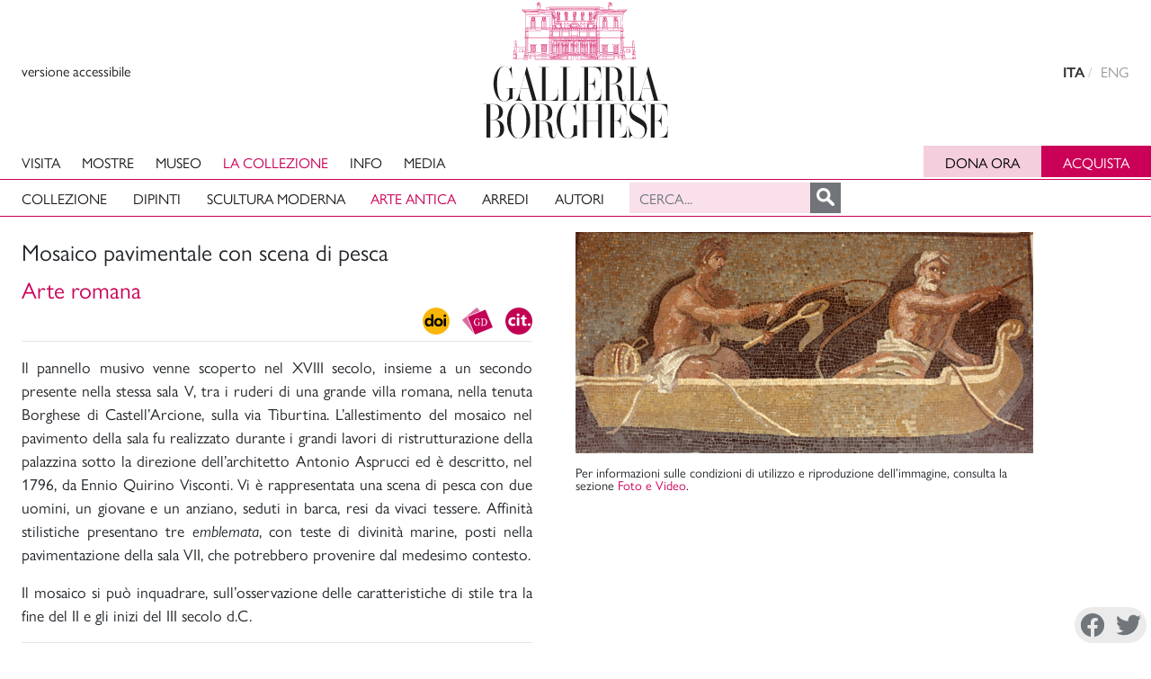

--- FILE ---
content_type: text/html; charset=UTF-8
request_url: https://www.collezionegalleriaborghese.it/opere/mosaico-pavimentale-con-scena-di-pesca-2
body_size: 15294
content:


<!DOCTYPE html>
<html lang="it">
<head>
<script async src="https://www.googletagmanager.com/gtag/js?id=UA-158679478-1"></script> 
<script> 
window.dataLayer = window.dataLayer || []; 
function gtag(){dataLayer.push(arguments);} 
gtag('js', new Date()); 
	
gtag('config', 'UA-158679478-1'); 
</script><meta charset="utf-8">
<meta name="viewport" content="width=device-width, initial-scale=1">
<title>Mosaico pavimentale con scena di pesca - Arte romana</title>
<link rel="shortcut icon" href="/favicon.ico" type="image/x-icon">
<link rel="icon" href="/favicon.ico" type="image/x-icon">
<meta name="author" content="Galleria Borghese" /><meta property="og:title" content="Arte romana - Mosaico pavimentale con scena di pesca"/><meta property="og:site_name" content="collezionegalleriaborghese.it"/><meta property="og:type" content="website"/><meta property="og:description" content="Il pannello musivo venne scoperto nel XVIII secolo, insieme a un secondo presente nella stessa sala V, tra i ruderi di una grande villa romana, nella tenuta Borghese di Castell’Arcione, sulla..."/><meta property="og:url" content="https://www.collezionegalleriaborghese.it/opere/mosaico-pavimentale-con-scena-di-pesca-2" /><meta property="og:image" content="https://www.collezionegalleriaborghese.it/uploads/server/files/arc-008.jpg"/><meta property="og:image:width" content="2500"/><meta property="og:image:height" content="1208"/><meta name="twitter:card" content="summary_large_image"/>	
<link rel="stylesheet" href="https://cdn.jsdelivr.net/npm/bootstrap@4.6.0/dist/css/bootstrap.min.css">


<link rel="stylesheet" href="https://cdnjs.cloudflare.com/ajax/libs/photoswipe/4.1.1/photoswipe.min.css" />
<link rel="stylesheet" href="https://cdnjs.cloudflare.com/ajax/libs/photoswipe/4.1.1/default-skin/default-skin.min.css" />

<link rel="stylesheet" href="https://cdnjs.cloudflare.com/ajax/libs/slick-carousel/1.7.1/slick.min.css" />

<link rel="stylesheet" href="/css/galleria-borghese.css?ver=091225">
<link rel="stylesheet" href="https://use.typekit.net/spf3yrn.css">
<script src="https://code.jquery.com/jquery-3.5.1.min.js"></script>
<script src="https://cdn.jsdelivr.net/npm/bootstrap@4.6.0/dist/js/bootstrap.bundle.min.js"></script>


<script src="https://cdnjs.cloudflare.com/ajax/libs/photoswipe/4.1.3/photoswipe.min.js"></script>
<script src="https://cdnjs.cloudflare.com/ajax/libs/photoswipe/4.1.3/photoswipe-ui-default.min.js"></script>
<script src="https://cdnjs.cloudflare.com/ajax/libs/slick-carousel/1.7.1/slick.js"></script>
	

    
<!--<style>
[data-orientacion="vertical"] img {
    border: 4px solid #FFCC00;
}
[data-orientacion="horizontal"] img {
    border: 4px solid #CAFE69;
}
</style>-->
</head>

<body class="ficha">
<header class="header bg-white w-100 fixed-top shadow-sm">

<div class="container-fluid topbar">
<div class="row h40">
<div class="col flex item-middle">
        <button class="no-btn hover" type="button" title="accessible version" aria-label="View accessible version" tabindex="0" id="get-accessible">versione accessibile <i class="la la-arrow-right"></i></button>
        <button class="ocultar no-btn hover" type="button" title="standard version" aria-label="View standard version" tabindex="-1" id="get-standard">versione standard <i class="la la-arrow-right"></i></button>
</div>
      
<div class="col flex item-center">
<div class="logo d-none d-md-block">
        <a href="https://galleriaborghese.beniculturali.it" class="navbar-brand"><img src="/img/logo.svg" alt="Galleria Borghese logo"></a>
</div>
<div class="logohorizontal" data-toggle="collapse" data-target=".navbar-toggler">
        <a href="https://galleriaborghese.beniculturali.it" class="navbar-brand"><img src="/img/gb-logo-horizontal.svg" alt="Galleria Borghese logo"></a>
</div>
</div>

<div class="col flex item-right item-middle">
        <nav class="lang sm-hide">
          <ul>
              <li class="current-lang"">
                <a hreflang="it-IT" href="/opere/mosaico-pavimentale-con-scena-di-pesca-2" title="visualizza sito in italiano" aria-label="versione in italiano" lang="it-IT">ITA</a>
              </li>
              <li ">
                <a hreflang="en-GB" href="/en/opere/floor-mosaicwith-fishing-scene-2" title="view english version" aria-label="english version" lang="en-GB">ENG</a>
              </li>
           </ul>
        </nav>
</div>

</div>
</div><!--//topbar-->
      
<nav class="navbar navbar-expand-lg align-items-center">

    <div class="container-fluid elmenu">
        <button class="navbar-toggler" type="button" data-toggle="collapse" data-target="#navbarSupportedContent" aria-controls="navbarSupportedContent" aria-label="Toggle navigation">MENU
            <span class="navbar-toggler-icon"></span>
        </button>
        <div class="collapse navbar-collapse" id="navbarSupportedContent">
        <div class="adjust-height">
            <ul class="navbar-nav">
            	<li class="nav-item">
                    <a class="nav-link" href="https://galleriaborghese.beniculturali.it/visita/"> Visita </a>
                </li>
                <li class="nav-item">
                    <a class="nav-link" href="https://galleriaborghese.beniculturali.it/mostre/"> Mostre </a>
                </li>
                <li class="nav-item">
                    <a class="nav-link" href="https://galleriaborghese.beniculturali.it/il-museo/"> Museo </a>
                </li>
                <li class="nav-item dropdown position-static show">
                    <a class="nav-link active" href="/"> La collezione </a>
                    <ul class="dropdown-menu w-100 p-0" id="navbarDropdownMega">
                        <li class="dropdown-item">
                        	<ul class="horizontal">
                                                        <li><a  href="/">Collezione</a>
                            </li>
                            <li><a  href="/collezione/pittura">Dipinti</a>
                            </li>
                            <li><a  href="/collezione/scultura">Scultura moderna</a>
                            </li>
							<li><a class="active" href="/collezione/arte-antica">Arte antica</a>
                            </li>
							<!--<li><a  href="/collezione/arredi"></a>
                            </li>-->
                            <li><a href="#" data-toggle="tooltip" title="Prossimamente">Arredi</a>                            
                            </li>
                            <li><a  href="/autori">Autori</a>
                            </li>
                            
                            <div class="form-inline"><!--ml-auto-->
                                <input type="text" class="form-control cbusqueda" placeholder="Cerca..."><!--mr-sm-2-->
                                <div id="btnbuscar"></div>
                            </div>
                            
                            </ul>
                            
                        </li>
                    </ul>
                </li>
                
                
                
                <li class="nav-item">
                    <a class="nav-link" href="https://galleriaborghese.beniculturali.it/info/"> Info </a>
                </li>
                <li class="nav-item">
                    <a class="nav-link" href="https://galleriaborghese.beniculturali.it/video/"> Media </a>
                </li>
                
             </ul>
            </div>   
                <div class="btnder ml-auto">
                        <!--<div class="col-auto sm-hide">
                  <nav class="cta">-->
                    <ul id="menu-header-3">
                    <li class="btn-two"><a target="_blank" rel="noopener" href="https://supportgalleriaborghese.beniculturali.it/illuminazione">Dona ora</a></li>
                    <li class="btn-one"><a target="_blank" rel="noopener" href="https://www.gebart.it/musei/galleria-borghese/">Acquista</a></li>
                    </ul>
                 <!-- </nav>
                </div>-->
                    </div>
                </div>
            
                
            
            
            <!--/////////////////////////////////////////////////-->
        
            <!--/////////////////////////////////////////////////-->
            
            
            
        
    </div>
</nav>

<div id="resultados-typeahead-cont">
<br />
<b>Notice</b>:  Undefined variable: xbusqueda in <b>/data/webs/borghese/includes/menu.php</b> on line <b>125</b><br />
<div id="altbtnbuscar" class="textobusqueda">Risultati della ricerca <span></span><div class="btncerrar">X</div></div><div class="sinresultados"><span>Nessun risultato :(</span></div><div class="consejosbusqueda mx-auto"><h3>Consigli per la tua ricerca:</h3><ul><li>I risultati del motore di ricerca si aggiornano istantaneamente non appena si modifica la chiave di ricerca.</li><li>Se hai inserito più di una parola, prova a semplificare la ricerca scrivendone solo una, in seguito si potranno aggiungere altre parole per filtrare i risultati.</li><li>Ometti parole con meno di 3 caratteri, ad esempio "il", "di", "la", perché non saranno incluse nella ricerca.</li><li>Non è necessario inserire accenti o maiuscole.</li><li>La ricerca di parole, anche se scritte parzialmente, includerà anche le diverse varianti esistenti in banca dati.</li><li>Se la tua ricerca non produce risultati, prova a scrivere solo i primi caratteri di una parola per vedere se esiste in banca dati.</li></div></div>

</header>

<div id="contficha" class="container-fluid contficha">
<div class="row">
<div class="col-12 col-sm-12 col-lg-7 col-xl-6 offset-xl-1 order-last order-lg-first pl-lg-4 pr-lg-4 pr-xl-5">
<h1>Mosaico pavimentale con scena di pesca</h1>







<h2><a href="/autore/arte-romana">Arte romana</a></h2><div class="clearfix"></div><div class="float-right"><div class="position-relative d-inline-block"><a href="https://doi.org/10.5281/zenodo.12821752" class="mini-doi" target="_blank" data-toggle="tooltip" title="" data-original-title="Digital Object Identifier" onclick="togglePanel(event)"></a><div class="paneldoi" id="doi-panel" style="display: none;"><div class="optiondoi" onclick="copyLink('https://doi.org/10.5281/zenodo.12821752')"><span class="copyicon"></span> Copia il link</div><div class="optiondoi" onclick="window.open('https://doi.org/10.5281/zenodo.12821752', '_blank')"><span class="externalicon"></span> Apri il link</div></div></div><div class="info-hide" style="display: none;"><b>Copiato!</b></div><a href="https://www.galleriaborghesedigitale.it/oa/dettaglio/1008461___x" class="mini-archivi" target="_blank" data-toggle="tooltip" title="" data-original-title="Consulta la scheda su Archivi Digitali"></a><a href="#" class="mini-citation" onclick="scrollToCitation(event)" data-toggle="tooltip" title="" data-original-title="Citare questa scheda"></a></div><div class="clearfix"></div><hr><p style="text-align: justify;">Il pannello musivo venne scoperto nel XVIII secolo, insieme a un secondo presente nella stessa sala V, tra i ruderi di una grande villa romana, nella tenuta Borghese di Castell’Arcione, sulla via Tiburtina. L’allestimento del mosaico nel pavimento della sala fu realizzato durante i grandi lavori di ristrutturazione della palazzina sotto la direzione dell’architetto Antonio Asprucci ed è descritto, nel 1796, da Ennio Quirino Visconti. Vi è rappresentata una scena di pesca con due uomini, un giovane e un anziano, seduti in barca, resi da vivaci tessere. Affinità stilistiche presentano tre <i>emblemata</i>, con teste di divinità marine, posti nella pavimentazione della sala VII, che potrebbero provenire dal medesimo contesto.</p><p style="text-align: justify;">Il mosaico si può inquadrare, sull’osservazione delle caratteristiche di stile tra la fine del II e gli inizi del III secolo d.C.</p><hr><h3>Scheda tecnica</h3><div class="row"><div class="col-3 col-lg-2 mb-2"><b>Posizione</b></div><div class="col-9 col-lg-4 mb-2"><div class="vline"><a href="/collezione/arte-antica?sala=s5">Sala 5 - Sala dell'Ermafrodito</a></div></div><div class="col-3 col-lg-2 mb-2"><b>Datazione</b></div><div class="col-9 col-lg-4 mb-2"><div class="vline">II-III secolo d.C.<br></div></div><div class="col-3 col-lg-2 mb-2"><b>Tipologia</b></div><div class="col-9 col-lg-4 mb-2"><div class="vline"><a href="/collezione/arte-antica">arte antica</a></div></div><div class="col-3 col-lg-2 mb-2 pr-0"><b>Materia / Tecnica</b></div><div class="col-9 col-lg-4 mb-2"><div class="vline">tessere in marmo<br></div></div><div class="col-3 col-lg-2 mb-2"><b>Misure</b></div><div class="col-9 col-lg-4 mb-2"><div class="vline">altezza cm 145, larghezza cm 170, compresa la cornice<br></div></div></div><div class="row"><div class="col-3 col-lg-2 mb-2"><b>Provenienza</b></div><div class="col-9 col-lg-10 mb-2"><div class="vline">Proviene dagli scavi del XVIII secolo nella tenuta Castell’Arcione, sulla via Tiburtina (Visconti, Lamberti, p.38). Acquisto dello Stato, 1902. </div></div></div><div class="row"><div class="col-3 col-lg-2 mb-2"><b>Conservazione e Diagnostica</b></div><div class="col-9 col-lg-10 mb-2"><ul class="mostre vline"><li>1989 Consorzio ARKE'</li></ul></div></div><hr><h3>Scheda</h3><p>L&rsquo;emblema, collocato nel pavimento del vano della finestra, raffigura due pescatori seduti su una barca, entrambi a torso nudo, nell&rsquo;atto di pescare. Il giovane a sinistra, coperto solamente da un panneggio sul bacino, impugna nella mano destra una canna da pesca protesa nel mare e nella sinistra un retino per afferrare la preda. Dietro di lui &egrave; pronta una cesta per accogliere il pescato. Il personaggio di destra, di et&agrave; avanzata, indossa una stoffa che gli cinge i fianchi, &egrave; volto verso sinistra e compie una torsione del viso per guardare di sottecchi il compagno. Lo sguardo &egrave; sottolineato dalle tessere bianche degli occhi nelle quali risalta il colore delle pupille. Il braccio destro &egrave; teso a reggere la canna. Il cielo &egrave; reso da tessere grigio verde, di grandezza regolare, mentre il mare, di colore nero, sembra contornare e mettere in evidenza i corpi muscolosi delle due figure.</p>
<p>Il riquadro musivo proviene, insieme ad un secondo presente nella stessa sala V, da un&rsquo;ampia villa romana rinvenuta nel XVIII secolo nella tenuta Borghese di Castell&rsquo;Arcione, sulla via Tiburtina (Mari 1933, pp.250-251, 258-260). Ennio Quirino Visconti, nel 1796, ne conferma la provenienza e ne descrive la sistemazione nella sala a opera dell&rsquo;architetto Antonio Asprucci, che diresse la ristrutturazione e il nuovo allestimento tardo settecentesco della Villa (Visconti, Lamberti 1796, p.38). Marion Elizabeth Blake, nel 1940, avanza l&rsquo;ipotesi che provengano dallo stesso sito anche tre riquadri musivi a soggetto marino, stilisticamente simili, collocati nella pavimentazione della sala VII (Blake 1940, p. 117, Moreno, Sforzini 1987, p. 345). L&rsquo;autrice propone, per il riquadro in questione, una datazione all&rsquo;epoca severiana, sulla base di osservazioni stilistiche, quali l&rsquo;uso del fondo nero del mare e l&rsquo;irregolarit&agrave; delle dimensioni delle tessere nel loro allettamento. La mancanza di dati certi circa la contestualizzazione cronologica del contesto scavato inducono a confermare tale inquadramento cronologico soltanto su base tecnico stilistica.</p>

<h5>Giulia Ciccarello</h5><div class="small">Luglio 2023</div><hr class="mt-3"><div class="row"><div class="col-12 col-sm-2 mb-2"><b>Come citare</b><select id="estilo"><option value="harvard">Harvard</option><option value="apa">APA</option><option value="chicago">Chicago</option><option value="mla">MLA</option><option value="vancouver">Vancouver</option><option value="ieee">IEEE</option></select></div><div class="col-12 col-sm-10 mb-2"><div id="cita-generada"></div><div class="copiarcita" onclick="copyCitation()"><span class="copyicon"></span>Copia citazione</div><div class="info-hide2" style="display: none;"><b>Copiato!</b></div></div></div><hr class="mt-3"><div class="row"><div class="col-12 col-sm-2 mb-2"><b>Bibliografia</b></div><div class="col-12 col-sm-10 mb-2"><div id="bibliografia"><ul class="biblio vline"><li><a href="https://archive.org/details/sculturedelpalaz02piro/page/n3/mode/2up" target="_blank">L. Lamberti, E.Q. Visconti, <em>Sculture del palazzo della Villa Borghese detta Pinciana</em>, II, Roma 1796</a>, p. 38.</li><li><a href="https://play.google.com/books/reader?id=7mORuZcLbbgC&pg=GBS.PP20&hl=it" target="_blank">A. Nibby, <em>Monumenti scelti della Villa Borghese</em>, Roma 1832</a>, p. 97.</li><li><em>Indicazione delle opere antiche di scultura esistenti nel primo piano della Villa Borghese</em>, Roma 1840, p. 19.</li><li><a href="https://play.google.com/books/reader?id=p2jE_oceiMQC&pg=GBS.PP4&hl=it" target="_blank">A. Nibby, <em>Roma nell&rsquo;anno 1838</em>, Roma 1841</a>, p. 920.</li><li><em>Indicazione delle opere antiche di scultura esistenti nel primo piano della Villa Borghese</em>, Roma 1854 (1873), p. 22.</li><li><a href="https://books.google.it/books?id=o5SKuwEACAAJ&hl=it&pg=PP1#v=onepage&q&f=false" target="_blank">A. Venturi, <em>Il Museo e la Galleria Borghese</em>, Roma 1893</a>, p. 36.</li><li>G. Giusti, <em>La Galerie Borgh&egrave;se et la Ville Humbert Premi&egrave;re &agrave; Rome</em>, Roma 1904, p. 29.</li><li>A. De Rinaldis, <em>La R. Galleria Borghese in Roma</em>, Roma 1935, p.1 4.</li><li>Z. Mari, <em>Forma Italiae. Regio I, volumen XVII. Tibur, pars tertia</em>, Firenze 1933.</li><li>M. E. Blake, <em>Mosaics of the Late Empire in Rome and Vicinity</em>, &ldquo;Memoirs of the American Academy in Rome&rdquo;, 1940, pp.117-118, tav. 32, 1.</li><li>P. Della Pergola,<em>La Galleria Borghese in Roma</em>, (3&deg; Edizione), Roma 1954, p. 17.</li><li>W. Helbig, H. Speier, <em>F&uuml;hrer durch die &ouml;ffentlichen Sammlungen klassischer.Altert&uuml;mer in Rom</em>, (4&deg;Edizione), a cura di H.Speier, II, T&uuml;bingen.966, p. 737, n. 1982 (Parlasca) .</li><li>P. Moreno, Museo e la Galleria Borghese, <em>La collezione archeologica</em>, Roma 1980, p. 17.</li><li>P. Moreno, S.Staccioli, <em>Le collezioni della Galleria Borghese</em>, Milano 1981, p. 102,fig. a p. 93.</li><li>Z. MARI, <em>Forma Italiae, Regio I Volumen XVII, Tibur, Pars Tertia</em>, Firenze 1983, pp. 250-251, n.290; pp. 258-260.</li><li>P. Moreno, C. Sforzini, <em>I ministri del principe Camillo: cronaca della collezione Borghese di antichit&agrave; dal 1807 al 1832</em>, in &ldquo;Scienze dell&rsquo;Antichit&agrave;&rdquo;, 1<em>, </em>1987, pp. 339-371, in part. p. 345.</li><li>E. Moscetti, <em>Proposta di un Parco archeologico-naturale in Guidonia Montecelio, in &ldquo;Atti e memorie della Societ&agrave; Tiburtina di Storia e Arte</em>, 2, vol. LXIV, 1991, pp. 139-179, in particolare p. 163, n. 46.</li><li>R. Lanciani, <em>Storia degli scavi di Roma e notizie intorno le collezioni romane di antichit&agrave;</em>, V, Roma 1994, p. 29.</li><li>K. Werner, <em>Mosaikenaus Rom. Polychrome Mosaikpavimente und Emblemata aus Rom </em><em>und Umgebung</em>, W&uuml;rzburg 1994, p. 247, K 106.</li><li>A. Donati, P. <em>Pasini, Pesca e pescatori nell&rsquo;antichit&agrave;</em>, Milano 1997, fig. a p. 56.</li><li>P. Moreno, A. Viacava, I marmi antichi della Galleria Borghese: la collezione archeologica di Camillo e Francesco Borghese, Roma 2003, pp. 219-220, n. 205B.</li><li>Scheda di catalogo 12/01008461, P. Moreno 1975; aggiornamento G. Ciccarello 2020.</li></ul></div></div></div></div>

<div class="col-12 col-sm-12 col-lg-5 col-xl-5 order-first order-lg-last pl-0 pr-0 pr-lg-4">
<!--<div class="row">-->


<script>totalimg = 1;</script><div id="gal" class="galerias"><div class="my-gallery slider-main fotogrametria-main" itemscope itemtype="https://schema.org/ImageGallery" data-pswp-uid="1"><figure itemprop="associatedMedia" itemscope itemtype="https://schema.org/ImageObject" data-pswp-pid="arc-008"><a href="/uploads/server/files/arc-008.jpg" itemprop="contentUrl" data-size="2500x1208" data-orientacion="horizontal"><img src="/uploads/server/files/medium/arc-008.jpg" itemprop="thumbnail" alt="" /></a><figcaption itemprop="caption description"><h5></h5></figcaption></figure></div><div class="condividere"><a href="https://www.facebook.com/sharer.php?u=https://www.collezionegalleriaborghese.it/opere/mosaico-pavimentale-con-scena-di-pesca-2" target="_blank"><div class="btn-fb"></div></a><a href="https://twitter.com/share?url=https://www.collezionegalleriaborghese.it/opere/mosaico-pavimentale-con-scena-di-pesca-2" target="_blank"><div class="btn-tw"></div></a></div><div class="piefoto">Per informazioni sulle condizioni di utilizzo e riproduzione dell’immagine, consulta la sezione <a href="https://galleriaborghese.beniculturali.it/info/foto-e-video/" target="_blank">Foto e Video</a>.</div></div>
  
  <!-- Root element of PhotoSwipe. Must have class pswp. -->
<div class="pswp" tabindex="-1" role="dialog" aria-hidden="true">

    <!-- Background of PhotoSwipe. 
         It's a separate element, as animating opacity is faster than rgba(). -->
    <div class="pswp__bg"></div>

    <!-- Slides wrapper with overflow:hidden. -->
    <div class="pswp__scroll-wrap">

        <!-- Container that holds slides. PhotoSwipe keeps only 3 slides in DOM to save memory. -->
        <!-- don't modify these 3 pswp__item elements, data is added later on. -->
        <div class="pswp__container">
            <div class="pswp__item"></div>
            <div class="pswp__item"></div>
            <div class="pswp__item"></div>
        </div>

        <!-- Default (PhotoSwipeUI_Default) interface on top of sliding area. Can be changed. -->
        <div class="pswp__ui pswp__ui--hidden">

            <div class="pswp__top-bar">

                <!--  Controls are self-explanatory. Order can be changed. -->

                <div class="pswp__counter"></div>

                <button class="pswp__button pswp__button--close" title="Close (Esc)"></button>

                <button class="pswp__button pswp__button--share" title="Share"></button>

                <button class="pswp__button pswp__button--fs" title="Toggle fullscreen"></button>

                <button class="pswp__button pswp__button--zoom" title="Zoom in/out"></button>

                <!-- Preloader demo https://codepen.io/dimsemenov/pen/yyBWoR -->
                <!-- element will get class pswp__preloader--active when preloader is running -->
                <div class="pswp__preloader">
                    <div class="pswp__preloader__icn">
                      <div class="pswp__preloader__cut">
                        <div class="pswp__preloader__donut"></div>
                      </div>
                    </div>
                </div>
            </div>

            <div class="pswp__share-modal pswp__share-modal--hidden pswp__single-tap">
                <div class="pswp__share-tooltip"></div> 
            </div>

            <button class="pswp__button pswp__button--arrow--left" title="Previous (arrow left)">
            </button>

            <button class="pswp__button pswp__button--arrow--right" title="Next (arrow right)">
            </button>

            <div class="pswp__caption">
                <div class="pswp__caption__center"></div>
            </div>

          </div>

        </div>

</div>
<!--//////////////////////-->
</div>
</div>



</div>


<!-- Modal VIDEO -->
<div class="modal fade" id="myModal" tabindex="-1" role="dialog" aria-labelledby="exampleModalLabel" aria-hidden="true">
  <div class="modal-dialog" role="document">
    <div class="modal-content">

      <div class="modal-body">

       <button type="button" class="close" data-dismiss="modal" aria-label="Close">
          <span aria-hidden="true">&times;</span>
        </button>        
        <!-- 16:9 aspect ratio -->
<div class="embed-responsive embed-responsive-16by9">
  <iframe class="embed-responsive-item" src="" id="video"  allowscriptaccess="always" allow="autoplay" allowfullscreen></iframe>
</div>
            
      </div>

    </div>
  </div>
</div>
<!--////////modal VIDEO-->


<div class="container-fluid related">
<div class="row">
<div class="col-12 col-xl-10 offset-xl-1">
<br><h3 class="text-uppercase">Opere correlate</h3><hr><div class="row"><div class="col-6 col-sm-4 col-lg-2"><a href="/opere/mosaico-pavimentale-con-scena-di-pesca"><div class="square" style="background: url(/uploads/server/files/thumbnail/arc-007.jpg) 50% 50%;background-size: cover;"></div><h5>Arte romana</h5><h6>Mosaico pavimentale con scena di pesca</h6><p>arte-antica</p></a></div><div class="col-6 col-sm-4 col-lg-2"><a href="/opere/mosaico-pavimentale-con-gladiatori-e-cacciatori-0"><div class="square" style="background: url(/uploads/server/files/thumbnail/arc-001.jpg) 50% 50%;background-size: cover;"></div><h5>Arte romana</h5><h6>Mosaico pavimentale con gladiatori e cacciatori</h6><p>arte-antica</p></a></div><div class="col-6 col-sm-4 col-lg-2"><a href="/opere/mosaico-pavimentale-con-gladiatori-e-cacciatori-2"><div class="square" style="background: url(/uploads/server/files/thumbnail/arc-002.jpg) 50% 50%;background-size: cover;"></div><h5>Arte romana</h5><h6>Mosaico pavimentale con gladiatori e cacciatori</h6><p>arte-antica</p></a></div><div class="col-6 col-sm-4 col-lg-2"><a href="/opere/mosaico-pavimentale-con-gladiatori-e-cacciatori-3"><div class="square" style="background: url(/uploads/server/files/thumbnail/arc-003.jpg) 50% 50%;background-size: cover;"></div><h5>Arte romana</h5><h6>Mosaico pavimentale con gladiatori e cacciatori</h6><p>arte-antica</p></a></div><div class="col-6 col-sm-4 col-lg-2"><a href="/opere/mosaico-pavimentale-con-raffigurazione-del-mese-di-marzo"><div class="square" style="background: url(/uploads/server/files/thumbnail/arc-004.jpg) 50% 50%;background-size: cover;"></div><h5>Arte romana</h5><h6>Mosaico pavimentale con raffigurazione del mese di Marzo</h6><p>arte-antica</p></a></div><div class="col-6 col-sm-4 col-lg-2"><a href="/opere/mosaico-pavimentale-con-personificazione-femminile-marina"><div class="square" style="background: url(/uploads/server/files/thumbnail/arc-006.jpg) 50% 50%;background-size: cover;"></div><h5>Arte romana</h5><h6>Mosaico pavimentale con personificazione femminile marina</h6><p>arte-antica</p></a></div></div></div>
</div>
</div>


<footer aria-hidden="false">

	<div class="container-fluid footer">
			<div class="row gap py-4 sm-py-5 item-bottom">
				
				<div id="nav_menu-2" class="widget col-auto mr-4 sm-mr-0 xs-mb-4 xs-text-center widget_nav_menu"><div class="menu-footer-1-container"><ul id="menu-footer-1" class="menu"><li id="menu-item-387" class="menu-item menu-item-387"><a href="https://galleriaborghese.beniculturali.it/la-direzione/">La Direzione</a></li>
<li id="menu-item-386" class="menu-item menu-item-386"><a href="https://galleriaborghese.beniculturali.it/mission/">Mission</a></li>
<li id="menu-item-9335" class="menu-item menu-item-9335"><a href="#">Archivi</a></li>
</ul></div></div><div id="nav_menu-3" class="widget xs-mb-4 xs-text-center widget_nav_menu"><div class="menu-footer-2-container"><ul id="menu-footer-2" class="menu"><li id="menu-item-390" class="menu-item menu-item-390"><a href="https://galleriaborghese.beniculturali.it/amministrazione-trasparente/">Amministrazione Trasparente</a></li>
<li id="menu-item-389" class="menu-item menu-item-389"><a href="https://galleriaborghese.beniculturali.it/sostieni-il-museo/">Sostieni il Museo</a></li>
<li id="menu-item-388" class="menu-item menu-item-388"><a href="https://galleriaborghese.beniculturali.it/site-map/">Site Map</a></li>
</ul></div></div>
				<div class="col-1 md-hide offset-xl-5">
				</div>

        <div class="col-auto md-col-3 xs-col-12 mr-4 sm-mr-2 xs-mb-4">
          <div class="site-logo img-resize pt-1 xs-center-block xs-w-50">
            <a class="block" href="https://galleriaborghese.beniculturali.it/" rel="home">
                              <img src="https://www.collezionegalleriaborghese.it/img/logo-white.svg" alt="Galleria Borghese logo">
                          </a>    
          </div>
        </div>
				<div class="col-auto md-col-3 xs-col-12">
					<p class="thin p block xs-text-center" tabindex="0">Piazzale Scipione Borghese 5,<br>
00197 Roma, Italia<br>
Tel. +39 068413979<br>
mail. ga-bor@cultura.gov.it</p>
				</div>
			</div>
	</div>

	<div class="container-fluid bg-white py-1 colophon">
		<div>
			<div class="row item-middle item-between py-1 sm-py-2">
				<div class="col-auto sm-col-12">
					<small class="op-90 block sm-text-center sm-mb-2">© 2022 MiC</small>
				</div>
				<div class="col sm-col-12">
					<nav class="ml-1 sm-ml-0 op-60 sm-mb-2">
						<div class="menu-footer-legals-container"><ul id="menu-footer-legals" class="nav shrink small sm-center">
                        <li class="menu-item menu-item-805"><a href="https://www.iubenda.com/privacy-policy/69341595%C2%A0">Privacy Policy</a></li>
                        <li id="crediti" class="menu-item ml-3">Crediti</li>
</ul></div>					</nav>
				</div>
        <div class="col-auto sm-col-12 item-end">
          <nav class="ml-1 sm-ml-0 op-60 social-link">
            <ul class="nav right shrink small sm-center">
                              				<li><a href="https://www.facebook.com/galleriaborgheseufficiale/" target="_blank" title="Segui Galleria Borghese su facebook">Facebook</a></li>
                                            <li><a href="https://www.instagram.com/galleriaborgheseufficiale/" target="_blank" title="Segui Galleria Borghese su instagram">Instagram</a></li>
                                            <li><a href="https://twitter.com/GallBorghese" target="_blank" title="Segui Galleria Borghese su twitter">Twitter</a></li>
                                            <li><a href="https://www.youtube.com/channel/UCNJXR3SCUr83y2RlvUpenaQ" target="_blank" title="Segui Galleria Borghese su youtube">Youtube</a></li>
                          </ul>
          </nav>
				</div>
			</div>
		</div>
        
        
        
	</div>
    
    
    <div id="rabasf" class="container-fluid">
            <div class="row">
                <div class="col-12 col-lg-6">
                <div class="rabasflogo"><a target="_blank" href="https://www.academiacolecciones.com"><img src="/img/rabasf.gif" alt="Real Academia de Bellas Artes de San Fernando"></a></div>
                <p>Questa banca dati è stata realizzata nell’ambito di una collaborazione della Galleria Borghese con la <a href="https://www.realacademiabellasartessanfernando.com/" target="_blank">Reale Accademia di Belle Arti di San Fernando</a> (Madrid, Spagna), che ha gentilmente fornito il software necessario al suo funzionamento e alla gestione dei contenuti</p>
                </div>
            </div>
        </div>
  
</footer>



<script>
function togglePanel(event) {
  event.preventDefault();

  const panel = document.getElementById('doi-panel');
  
  // Mostrar u ocultar el panel
  if (panel.style.display === 'none' || panel.style.display === '') {
    panel.style.display = 'block';

    // Añadir evento para detectar clic fuera del panel
    document.addEventListener('click', closePanelOnClickOutside);
  } else {
    panel.style.display = 'none';
    document.removeEventListener('click', closePanelOnClickOutside);
  }
}

function closePanelOnClickOutside(event) {
  const panel = document.getElementById('doi-panel');

  // Verificar si el clic fue fuera del panel
  if (!panel.contains(event.target) && event.target.className !== 'mini-doi') {
    panel.style.display = 'none';
    document.removeEventListener('click', closePanelOnClickOutside);
  }
}

function copyLink(link) {
  navigator.clipboard.writeText(link).then(() => {
      showInfoHide();
	  const panel = document.getElementById('doi-panel');
	  panel.style.display = 'none';
	  document.removeEventListener('click', closePanelOnClickOutside);
  }).catch(err => {
    //console.error('Error al copiar el enlace: ', err);
  });
}
	
/*function copyCitation() {
  const citationText = document.getElementById("cita-generada").innerText;
  if (!citationText.trim()) return; // evita copiar si está vacío
  navigator.clipboard.writeText(citationText).then(() => {
    showInfoHide2();
  }).catch(err => {
    //console.error('Error al copiar el enlace: ', err);
  });
}*/
	
function copyCitation() {
  const elemento = document.getElementById("cita-generada");
  const html = elemento.innerHTML;
  const text = elemento.innerText;

  if (!text.trim()) return; // evita copiar si está vacío

  // Usa Clipboard API con HTML y texto plano
  navigator.clipboard.write([
    new ClipboardItem({
      "text/html": new Blob([html], { type: "text/html" }),
      "text/plain": new Blob([text], { type: "text/plain" })
    })
  ]).then(() => {
    showInfoHide2(); // tu función de confirmación visual
  }).catch(err => {
    //console.error("Error al copiar la cita:", err);
  });
}
	
function showInfoHide() {
  const infoElement = document.querySelector('.info-hide');
  
  if (infoElement) {
    infoElement.style.display = 'block'; // Mostrar el elemento
    
    // Ocultar después de 2 segundos
    setTimeout(() => {
      infoElement.style.display = 'none';
    }, 2000);
  }
}
function showInfoHide2() {
  const infoElement = document.querySelector('.info-hide2');
  
  if (infoElement) {
    infoElement.style.display = 'inline-block'; // Mostrar el elemento
    
    // Ocultar después de 2 segundos
    setTimeout(() => {
      infoElement.style.display = 'none';
    }, 2000);
  }
}
/////////////////////////////////////
function scrollToCitation(event) {
    event.preventDefault();
    const target = document.getElementById('estilo');
    const offset = 120;

    if (target) {
        const top = target.getBoundingClientRect().top + window.pageYOffset - offset;
        window.scrollTo({
            top: top,
            behavior: 'smooth'
        });
    }
}
  
$( document ).ready(function() {
	
const datosCita = {
    	autori_scheda: [{"nome":"Giulia","cognome":"Ciccarello"}],
	autore_opera: "Arte romana",
    inventario: "arc-008",
    titolo: "Mosaico pavimentale con scena di pesca",
	ano_inserimento: "2023",
	ano_aggiornamento: "",
    //link: "",
	link: "https://doi.org/10.5281/zenodo.12821752",
	lang: "it"
  };	
function actualizarCita() {
  console.log("actualizar cita");
  const estilo = $('#estilo').val();

  $.ajax({
    url: '/includes/generar_cita.php',
    type: 'POST',
    data: {
      estilo: estilo,
      //nome: datosCita.nome,
      //cognome: datosCita.cognome,
	  autori_scheda: JSON.stringify(datosCita.autori_scheda), // importante
	  autore_opera: datosCita.autore_opera,
      inventario: datosCita.inventario,
      titolo: datosCita.titolo,
	  ano_inserimento: datosCita.ano_inserimento,
	  ano_aggiornamento: datosCita.ano_aggiornamento,
      link: datosCita.link,
	  lang: datosCita.lang
    },
    success: function (data) {
      $('#cita-generada').html(data);
    }
  });
}
$('#estilo').change(actualizarCita);	
actualizarCita();//llamar la primera vez
	
$('#crediti').on('click', function() {
    $('#rabasf').slideToggle();
	if ($("#rabasf").is(':visible')) {
        $([document.documentElement, document.body]).animate({
        scrollTop: $("#rabasf").offset().top
    	}, 2000);
    }  
  });
  
$('.navbar-toggler').on('click', function(){ 
     $('.logohorizontal').toggle(300);
	 $(".topbar").toggleClass("menuopen");
	 $("body").toggleClass("noscroll");
	 ////
	 var alturadispositivo = window.innerHeight;
	var posicionmenu = 100;//$('.navbar-collapse').offset().top;
	var alturamenumovil = alturadispositivo - posicionmenu - 50;
	 $(".adjust-height").css("height", alturamenumovil + "px");
});

$('[data-toggle="tooltip"]').tooltip();

});


/////////////////////////////////////////////
$( window ).on( "load", function() {
var globalindex;
/////////////////////////
//PHOTOSWIPE + SLICK
//console.clear();
var initPhotoSwipeFromDOM = function(gallerySelector) {
//console.log("iniciado desde el DOM");

    // parse slide data (url, title, size ...) from DOM elements 
    // (children of gallerySelector)
    var parseThumbnailElements = function(el) {
        var thumbElements = el.childNodes,
            numNodes = thumbElements.length,
            items = [],
            figureEl,
            linkEl,
            size,
            item;

        for(var i = 0; i < numNodes; i++) {

            figureEl = thumbElements[i]; // <figure> element

            // include only element nodes 
            if(figureEl.nodeType !== 1) {
                continue;
            }

                    
          
            if(figureEl.className.indexOf('slick-cloned') > 0) {
                continue;
            }
          
          
            linkEl = figureEl.children[0]; // <a> element

            size = linkEl.getAttribute('data-size').split('x');

            // create slide object
            item = {
                src: linkEl.getAttribute('href'),
                w: parseInt(size[0], 10),
                h: parseInt(size[1], 10),
				pid: figureEl.getAttribute('data-pswp-pid')
            };



            if(figureEl.children.length > 1) {
                // <figcaption> content
                item.title = figureEl.children[1].innerHTML; 
            }

            if(linkEl.children.length > 0) {
                // <img> thumbnail element, retrieving thumbnail url
                item.msrc = linkEl.children[0].getAttribute('src');
            } 

            item.el = figureEl; // save link to element for getThumbBoundsFn
            items.push(item);
        }

      // //console.log(items);
        return items;
    };

    // find nearest parent element
    var closest = function closest(el, fn) {
        return el && ( fn(el) ? el : closest(el.parentNode, fn) );
    };

    // triggers when user clicks on thumbnail
    var onThumbnailsClick = function(e) {
        e = e || window.event;
        e.preventDefault ? e.preventDefault() : e.returnValue = false;

        var eTarget = e.target || e.srcElement;

        // find root element of slide
        var clickedListItem = closest(eTarget, function(el) {
            return (el.tagName && el.tagName.toUpperCase() === 'FIGURE');
        });

        if(!clickedListItem) {
            return;
        }

        // find index of clicked item by looping through all child nodes
        // alternatively, you may define index via data- attribute
        var clickedGallery = clickedListItem.parentNode,
            childNodes = clickedListItem.parentNode.childNodes,
            numChildNodes = childNodes.length,
            nodeIndex = 0,
            index;

        for (var i = 0; i < numChildNodes; i++) {
            if(childNodes[i].nodeType !== 1) { 
                continue; 
            }

            if(childNodes[i] === clickedListItem) {
                index = nodeIndex;
                break;
            }
            nodeIndex++;
        }

      
        if(index >= 0) {
            // open PhotoSwipe if valid index found
            openPhotoSwipe( index, clickedGallery );
			globalindex = index;
        }
        return false;
    };

    // parse picture index and gallery index from URL (#&pid=1&gid=2)
    var photoswipeParseHash = function() {
        var hash = window.location.hash.substring(1),
        params = {};
		//console.log("photoswipeParseHash " + hash);

        if(hash.length < 5) {
            return params;
        }

        var vars = hash.split('&');
        for (var i = 0; i < vars.length; i++) {
            if(!vars[i]) {
                continue;
            }
            var pair = vars[i].split('=');  
            if(pair.length < 2) {
                continue;
            }           
            params[pair[0]] = pair[1];
        }

        if(params.gid) {
            params.gid = parseInt(params.gid, 10);
			//console.log("params.gid " + params.gid);
        }

        return params;
    };

    
    
    

    var openPhotoSwipe = function(index, galleryElement, disableAnimation, fromURL) {
      $('body').addClass('photoSwipeOpen');
        var pswpElement = document.querySelectorAll('.pswp')[0],
            gallery,
            options,
            items;

        items = parseThumbnailElements(galleryElement);
      
      index -= 1;
	  //console.log("ABRIR PHOTOSWIPE aaaaaaaaaaaaahhhhhhhhhhhhhhhhhhh");
	  var classname = galleryElement.parentNode.parentNode.className; 
	  if (classname.indexOf("fotogrametria") >= 0){
	  var idgaleria = "1";
	  }else{
	  var idgaleria = "2";
	  }
       ////console.log("gallery: " +pswpElement.innerHTML);
	   //console.log("galleryElement:" + galleryElement.innerHTML);
	   //console.log("disableAnimation:" + disableAnimation);
	   //console.log("fromURL:" + fromURL);
	   //console.log("uid " + galleryElement.getAttribute('data-pswp-uid'));

        // define options (if needed)
        options = {

            // define gallery index (for URL)
            //galleryUID: galleryElement.innerHTML,
			//galleryUID: galleryElement.getAttribute('data-pswp-pid'),
			//galleryUID: 'ostiaputa'+1,
			//galleryUID: elputoid,
			//fromURL:true,
			galleryUID: idgaleria,
			history:true,
			galleryPIDs:true,

            getThumbBoundsFn: function(index) {
                // See Options -> getThumbBoundsFn section of documentation for more info
                var thumbnail = items[index].el.getElementsByTagName('img')[0], // find thumbnail
                    pageYScroll = window.pageYOffset || document.documentElement.scrollTop,
                    rect = thumbnail.getBoundingClientRect(); 

                return {x:rect.left, y:rect.top + pageYScroll, w:rect.width};
            }

        };

        // PhotoSwipe opened from URL
        if(fromURL) {
		//console.log("viene de URL ");
            if(options.galleryPIDs) {
                // parse real index when custom PIDs are used 
                // https://photoswipe.com/documentation/faq.html#custom-pid-in-url
                for(var j = 0; j < items.length; j++) {
                    if(items[j].pid == index) {
                        options.index = j;
                        break;
                    }
                }
				//console.log("ha entrado aqui");
            } else {
                // in URL indexes start from 1
                options.index = parseInt(index, 10) - 1;
				//console.log("ha entrado aca");
            }
        } else {
            options.index = parseInt(index, 10);
			//console.log("no viene de URL");
        }

        // exit if index not found
        if( isNaN(options.index) ) {
            return;
			//console.log("no index found");
        }

        if(disableAnimation) {
            options.showAnimationDuration = 0;
        }

        // Pass data to PhotoSwipe and initialize it
        gallery = new PhotoSwipe( pswpElement, PhotoSwipeUI_Default, items, options);
        gallery.init();
        
        gallery.listen('close', function() { 
            $('body').removeClass('photoSwipeOpen');
        });
      
        gallery.listen('afterChange', function() { 
          
          var curr = gallery.currItem;
          var index2 = curr.el.dataset.slickIndex;
          //console.log("AFTERCHANGE!!! " + index2);
          // $('.slider-main').slick('slickGoTo', index);
          
  // $('.slider-main').slick("slickSetOption", 'speed', 1, true);
  // $('.slider-main').slick("slickSetOption", 'waitForAnimate', false, false);
          $('.slider-main').slick('slickGoTo', index2);
  // $('.slider-main').slick("slickSetOption", 'speed', 300, true);
  // $('.slider-main').slick("slickSetOption", 'waitForAnimate', true, false);
          
        });

    };

    // loop through all gallery elements and bind events
    var galleryElements = document.querySelectorAll( gallerySelector );

    for(var i = 0, l = galleryElements.length; i < l; i++) {
        galleryElements[i].setAttribute('data-pswp-uid', i+1);
        galleryElements[i].onclick = onThumbnailsClick;
		//console.log("en el loooooop " + galleryElements.length);
    }

    // Parse URL and open gallery if it contains #&pid=3&gid=1
    var hashData = photoswipeParseHash();
    if(hashData.pid && hashData.gid) {	
		//////////////// mio ya que si no no habría las fotos por URL ///////////////////
		//$('.slider-nav').slick('slickGoTo', 7);
		var evt = document.createEvent("MouseEvents");
  		evt.initMouseEvent("click", true, true, window,
    	0, 0, 0, 0, 0, false, false, false, false, 0, null);
 		 var a = document.body.querySelector('figure[data-pswp-pid="'+hashData.pid+'"]');
  		a.dispatchEvent(evt);
		/////////////////////////////////////////////////////////////////////////////////
		openPhotoSwipe( hashData.pid ,  galleryElements[ hashData.gid - 1 ], true, true );
		////console.log("abrir imagen: " + hashData.pid + " / galeria: " + (galleryElements[ hashData.gid - 1 ] ) );
    }
};

// execute above function
initPhotoSwipeFromDOM('.slider-main');

if(totalimg > 1){
//console.log("HAY VARIAS IMAGENES");
var variable1 = '.fotogrametria-nav';
var variable2 ='.fotogrametria-main';
}else{
//console.log("SOLO HAY UNA IMAGEN");
var variable1 = null;
var variable2 = null;
}


///////// galerias sticky //////////////

function redimensionarGaleria(){
	
	$( ".galerias" ).addClass("sticky-top");

	altoimagen = $(".fotogrametria-main img").height();
	anchoimagen = $(".fotogrametria-main img").width();
	
	//console.log("altoimagen " + $(".fotogrametria-main img").height());
	//console.log("anchoimagen " + $(".fotogrametria-main img").width());
	
	if(anchoimagen < altoimagen){
		formato = "vertical";
	}else if(anchoimagen > altoimagen){
		formato = "horizontal";
	}else if(anchoimagen == altoimagen){
		formato = "cuadrada";
	}
	
	if(window.innerWidth >= 992){
	var paddingright = 25;
	}else{
	var paddingright = 0;
	}
	var anchodisp = $( ".galerias" ).width();
	var altodisp = $(window).height();
	//console.log("REDIMENSIONAR");
	//var posgal = parseInt($( ".galerias" ).css("top"));
	//var altogal = altodisp - posgal - 70;
	var posgal = parseInt($( ".galerias" ).css("top"));
	
	if(posgal > 0){
	//console.log("SI tiene class sticky");
	
	var altogal = altodisp - posgal - 70;
	$(".slick-list").css("height", altogal + "px");
	}else{
	//console.log("NO tiene class sticky");
	var altogal = altodisp - $( ".galerias" ).offset().top - 70;
	$(".slick-list").css("height", altogal + "px");
	}
	
	var Vancho = (altogal * anchoimagen)/ altoimagen;
	var Halto = (anchodisp * altoimagen)/ anchoimagen;

	if(window.innerWidth >= 992){
	$( '[data-orientacion="vertical"] img').css("max-height", altogal + "px");
	$( '[data-orientacion="horizontal"] img' ).css("max-width", anchodisp + "px");
	
	$( '[data-orientacion="vertical"] img').css("max-width", anchodisp + "px");
	$( '[data-orientacion="horizontal"] img' ).css("max-height", altogal + "px");
	//$( '[data-orientacion="vertical"] img').css("height", altogal + "px");
	//$( '[data-orientacion="vertical"] img').css("width", Vancho + "px");
	
	//$( '[data-orientacion="horizontal"] img' ).css("width", anchodisp + "px");
	//$( '[data-orientacion="horizontal"] img' ).css("height", Halto + "px");
	
	}else{
	$( '[data-orientacion="vertical"] img').css("max-width", anchodisp + "px");
	$( '[data-orientacion="horizontal"] img' ).css("max-width", anchodisp + "px");
	//móvil
	//$( '[data-orientacion="vertical"] img').css("width", anchodisp + "px");
	//$( '[data-orientacion="vertical"] img').css("height", Halto + "px");
	//$( '[data-orientacion="horizontal"] img' ).css("width", anchodisp + "px");
	//$( '[data-orientacion="horizontal"] img' ).css("height", Halto + "px");
	}
	
	$( '.piefoto').css("max-width", Vancho + "px");

	
	if(window.innerWidth >= 992 && altogal < altodisp ){
		$( ".galerias" ).addClass("sticky-top");
	}else{
		$( ".galerias" ).removeClass("sticky-top");
	}
}


redimensionarGaleria();


$('.fotogrametria-main').slick({
 	slidesToShow: 1,
 	slidesToScroll: 1,
	//fade: true,
	variableWidth: true,
	//centerMode: true,
 	arrows: true,
 	asNavFor: variable1,
	adaptiveHeight: true,
	//swipeToSlide:true,
	//infinite:true,
  //accessibility: false,
  speed: 300
 });
 
if(totalimg > 1){
$('.fotogrametria-nav').slick({
  slidesToShow: totalimg,
  slidesToScroll: 1,
  asNavFor: variable2,
  variableWidth: true,
  dots: false,
  arrows:false,
  swipeToSlide:false,
  infinite:false,
  accessibility: false,
  //vertical:true,
  //verticalSwiping:true,
  centerMode: false,
  focusOnSelect: true
});
}


$(window).scroll(function(){
       
		/*if ($(window).scrollTop() > 100){
			altogal = parseInt($( ".galerias" ).css("top"));
			//console.log("altogal en scroll: " + altogal);
            redimensionarGaleria();
        }else if ($(window).scrollTop() < 1){
			//altogal = $(window).height() - $( ".galerias" ).offset().top - 70;
            redimensionarGaleria();
        }*/
		if ($(window).scrollTop() > 1){
            $('body').addClass("menumin");
			document.cookie = "menumin=1; path=/;";
        }else if ($(window).scrollTop() < 1){
            $('body').removeClass("menumin");
			$('body').removeClass("mtop");
			document.cookie = "menumin=0; path=/;";
        }
		if($(window).scrollTop() + $(window).height() > $(document).height() - 100) {
		   $('.condividere').addClass("end");
	    }else{
		   $('.condividere').removeClass("end");
	    }
    });

$('.logohorizontal').hover(function() {
	if($('#resultados-typeahead-cont').is(':visible')){
	}else{
	$('body').removeClass("menumin");
	$('body').removeClass("mtop");
	document.cookie = "menumin=0; path=/;";
	}
});

$( window ).resize(function() {
	altogal = $(window).height() - $( ".galerias" ).offset().top - 70;
	redimensionarGaleria();

});
///////////////////////////////////////
///// leer más observaciones/////////////
$observaciones = $("#observaciones");
$alturaobservaciones = $observaciones.prop('scrollHeight');

if($alturaobservaciones > 1000){
	$observaciones.css("height", "1000px");
	$( '<div id="btnleermasobserv" class="btntextcont"><a class="btntext" href="#"><span class="minimas"></span>Ver más</a></div><div class="clearfix"></div>' ).insertAfter( $observaciones );
}

$("#btnleermasobserv").on("click", function () {
var tempScrollTop = $(window).scrollTop();
$observaciones.toggleClass( "desplegar" );

if ($observaciones.is( ".desplegar") ) {
 $observaciones.css("height", $alturaobservaciones);
	 var body = $("html");
	body.stop().animate({scrollTop:tempScrollTop}, 1000, 'swing', function() {
	});
	$('#btnleermasobserv > a').html('<span class="minimenos"></span>Ver menos');
}else{
 $observaciones.css("height", "1000px");
 $('#btnleermasobserv > a').html('<span class="minimas"></span>Ver más');
 $(window).scrollTop(tempScrollTop);
}  
	return false;
});

//////////////////////////////////
///// leer más bbliografía /////////////
$bibliografia = $("#bibliografia");
$alturaBibliografia = $bibliografia.prop('scrollHeight');

if($alturaBibliografia > 500){
	$bibliografia.css("height", "500px");
	$( '<div id="btnleermasbiblio" class="btntextcont"><a class="btntext" href="#"><span class="minimas"></span>Mostra tutto</a></div><div class="clearfix"></div>' ).insertAfter( $bibliografia );
}

$("#btnleermasbiblio").on("click", function () {
var tempScrollTop = $(window).scrollTop();
$bibliografia.toggleClass( "desplegar" );

if ($bibliografia.is( ".desplegar") ) {
 $bibliografia.css("height", $alturaBibliografia);
	 var body = $("html");
	body.stop().animate({scrollTop:tempScrollTop}, 1000, 'swing', function() {
	});
	$('#btnleermasbiblio > a').html('<span class="minimenos"></span>Mostra meno');
}else{
 $bibliografia.css("height", "500px");
 $('#btnleermasbiblio > a').html('<span class="minimas"></span>Mostra tutto');
 $(window).scrollTop(tempScrollTop);
}  
	return false;
});

//////////////////////////////////
if(window.location.hash) {
  //console.log("mover slick");
    if(globalindex) {
	$('.slider-nav').slick('slickGoTo', globalindex);
    }
}
$(window).on('hashchange', function() {
	if ($(".form-inline").hasClass("typeahead")) {
		$('#resultados-typeahead-cont').hide();
 		$('.form-inline').removeClass("typeahead");
 		$('body').css('overflow-y','scroll');
	}
});
//////////////////////////////////
///////////////// youtube video en modal ////////////
// Obtener video src desde data-src en cada botón
var $videoSrc;  
$('.portada-video').click(function() {
    $videoSrc = $(this).data( "src" );
});
//console.log($videoSrc);
// autoplay cuando el modal está abierto  
$('#myModal').on('shown.bs.modal', function (e) {
$("#video").attr('src',$videoSrc + "?autoplay=1&amp;modestbranding=1&amp;showinfo=0&amp;rel=0" ); 
})
// destruir el video al cerrar el modal
$('#myModal').on('hide.bs.modal', function (e) {
    $("#video").attr('src',$videoSrc); 
}) 
/////////////////////////////////////////////////////  
});
////////////////////////////////////////




</script>
<script src="/js/typeahead.js" async></script>
<script type="text/javascript" src="/js/hilitor.js"></script>
</body>
</html>

--- FILE ---
content_type: text/html; charset=UTF-8
request_url: https://www.collezionegalleriaborghese.it/includes/generar_cita.php
body_size: 164
content:
Ciccarello, Giulia (2023) <i>Mosaico pavimentale con scena di pesca</i>, Arte romana, inv. arc-008, Roma: Galleria Borghese. DOI: https://doi.org/10.5281/zenodo.12821752.

--- FILE ---
content_type: text/css
request_url: https://www.collezionegalleriaborghese.it/css/galleria-borghese.css?ver=091225
body_size: 18889
content:
/*@charset "UTF-8";
@font-face {
  font-family: "gill-sans-nova";
  src: url("../fonts/GillSans.eot");
  src: url("../fonts/GillSans.eot?#iefix") format("embedded-opentype"), url("../fonts/GillSans.woff2") format("woff2"), url("../fonts/GillSans.woff") format("woff"), url("../fonts/GillSans.ttf") format("truetype"), url("../fonts/GillSans.svg#GillSans") format("svg");
  font-weight: normal;
  font-style: normal;
  font-display: swap;
}*/
body {
  font-family: 'gill-sans-nova', sans-serif;
  overflow-x: hidden;
  padding: 0;
  margin: 0;
  /*font-size: 1.1rem;*/
}
b, strong {
    font-weight: 600;
}
h1,h2,h3,h4,.trajan{
font-family: 'gill-sans-nova', sans-serif;
}
h1 span {
    display: block;
    font-family: 'gill-sans-nova';
    text-transform: initial;
    font-size: 0.5em;
}
a img {
    border: none;
}
a {
    /*color: #007bff;*/
	
	color:#1D1D1B;
}
a:hover, a.active, p a {
color: #cb0057;
}
#contficha a{
color: #cb0057;
}
#contficha p {
    text-align: justify;
}
.logo {
	position: relative;
    /*height: 65px;*/
	transition: all .2s ease;
	/*border-bottom: 1px solid #f2f2f2;*/
	z-index: 9999;
}
.navbar-brand img {
    /*width: 168px;*/
	height: 156px;
	transition: all .2s ease;
}


.modal-dialog {
    width: 1200px;

    /* For responsive */
    max-width:90%;
    min-width:600px;
	margin-top: 60px;
}
.navbar-brand {
    display: flex;
    align-items: center;
    justify-content: center;
    margin: 0;
    padding: 0 0 0.2rem 0;
	padding:0;
	transition: all .2s ease;
}
#flotante {
    position: absolute;
    left: 50%;
    top: 50%;
    transform: translate(-50%, -50%);
    background: #FFFFFF;
    padding: 10px 20px 0px 20px;
    width: 700px;
    /* max-height: 700px; */
    height: 100%;
    /* margin-top: 40px; */
    z-index: 1200;
	opacity:0;
}
#flotante .img-responsive {
    margin: 0 auto;
    margin-bottom: 16px;
}
#flotante .gobierno img {
    height: 78px;
}
#flotante .masinfo {
    padding: 10px 30px;
    margin-left: 10px;
    margin-right: 10px;
	cursor:pointer;
}
#flotante .logos {
    border-top: 1px solid #CCC;
}
.logoinicio{
	max-width:60%!important;
}
.contscroll {
    /*max-height: 500px;*/
    overflow-y: auto;
    /*margin-bottom: 15px;*/
    border-bottom: 1px solid #CCC;
	text-align: justify;
    padding-right: 5px;
}
.lang ul {
    display: flex;
	justify-content: flex-end;
	list-style: none;
	/*margin:0;*/
	margin: 5px 9px 0 0;
}
.lang li {
    position: relative;
    padding-left: 18px;
}
.lang a {
    text-transform: uppercase;
    color: #999;
}
.lang .current-lang a, .lang a:hover {
    color: #333;
}
.lang .current-lang a {
    font-weight: 600;
}
.lang li:last-child:before {
    content: "/";
    position: absolute;
    left: 4px;
    opacity: 0.3;
}
.flex {
    display: flex;
}
.item-middle {
    -ms-flex-align: center;
    align-items: center;
}
.item-center {
    -ms-flex-pack: center;
    justify-content: center;
}
.item-right {
    -ms-flex-pack: end;
    justify-content: flex-end;
}
.item-bottom {
    -ms-flex-align: end;
    align-items: flex-end;
}
.row.gap > div {
    padding-left: 0.75rem;
}
.no-btn, .no-btn:hover, .no-btn:disabled {
    box-shadow: none !important;
    color: #1D1D1B !important;
    background: transparent !important;
    opacity: 1 !important;
    border: 0 !important;
    padding: 0 !important;
    min-height: auto !important;
    min-width: auto !important;
    text-transform: inherit !important;
    font-family: inherit !important;
	margin: 3px 0 0 9px;
}
.ocultar {
    display: none !important;
}
#flotante .acceso {
    height: 70px;
    text-align: center;
    display: flex;
    align-items: center;
    justify-content: center;
}
#flotante h3 {
    font-size: 1.4em;
}
#flotante .derechos{
	background: none;
    border-top: 1px solid #CCC;
    padding-top: 30px;
	color: #838383;
    font-size: 11px;
}
#flotante .derechosmob {
	background: none;
    border: 1px solid #CCC;
    padding: 20px;
    font-size: 12px;
}
#flotante .derechosmob {
	margin-bottom:15px;
}
#flotante .bloqueinf {
    position: absolute;
    bottom: 10px;
    right: 20px;
    left: 20px;
}
#flotante .gobierno {
    margin: 20px 15px;
}
.galerias.sticky-top{
top:120px;
}
.seleziona.sticky-top {
    top: 81px;
}
/*
[data-orientacion="vertical"] img{
    max-height: 280px;
    width: auto;
	border:1px solid #CCC;
}
[data-orientacion="horizontal"] img{
    max-height: 280px;
    width: auto;
	border:1px solid #CCC;
}
.slider-nav img {
    object-fit: cover;
    width: 60px!important;
    height: 60px!important;
	border:1px solid #CCC;
	cursor:pointer;
}
.slider-nav.fotogrametria-nav img {
    object-fit: contain!important;
	background: #FFFFFF;
}*/
/* si solo hay un thumb, no mostrar la nav */
/*.fotogrametria-nav :only-child {
    display: none; //no funca
}*/
.slider-nav img {
    object-fit: cover;
    width: 40px!important;
    height: 40px!important;
    /* border: 1px solid #CCC; */
    cursor: pointer;
}
.slick-prev, .slick-next {
    position: absolute;
    z-index: 99;
    top: 45%;
    cursor: pointer;
    width: 30px;
    height: 30px;
    border: none;
    outline: none;
    color: #343a40;
    background-color: #343a40;
    background-size: contain!important;
    background-repeat: no-repeat!important;
    text-indent: 100%;
    white-space: nowrap;
    overflow: hidden;
}
.slick-prev {
    left: 5px;
}
.slick-next {
    right: 5px;
}
.slick-prev {
    background-image: url(/img/anterior.png);
}
.slick-next {
    background-image: url(/img/siguiente.png);
}
.imagenes-nav, .imagenes-main, .fotogrametria-nav, .fotogrametria-main{
visibility:hidden;
opacity:0;
transition: opacity 1s ease;
-webkit-transition: opacity 1s ease;
}
.imagenes-nav.slick-initialized, .imagenes-main.slick-initialized, .fotogrametria-nav.slick-initialized, .fotogrametria-main.slick-initialized{
visibility: visible;
opacity: 1;
}
.navbar{
position: initial;
padding: 0 1rem;
border-bottom: 1px solid #cb0057;
}
/*nav .navbar-nav.hide{
border-bottom: 1px solid #cafe69;
}*/
.menumin .navbar{
border-bottom: 1px solid #ffffff;
}
.menumin .navbar-nav{
	height: 0;
    padding: 0;
}
.menumin .dropdown-item {
    /*border-bottom: 1px solid #ffffff;
	box-shadow: 0 0 12px 0 rgb(0 0 0 / 20%);*/
	border-bottom: 0px solid #fff;
    box-shadow: 1px 9px 12px -8px rgb(0 0 0 / 20%);
}
.menumin .logo .navbar-brand{
padding: 0.15rem 0 0;
}
.menumin .logo .navbar-brand img{
	width: 110px;
    height: 0px;
    position: absolute;
    top: -60px;
    transition: all .2s ease;
}
.menumin .logo{
	transition: all .2s ease;
}
.menumin .logo ~ .navbar{
	border: none;
}
.menumin .logohorizontal{
	opacity: 1;
	/*display:block;*/
    margin-top: 4px;
}
.menumin .btnder {
height:0;
    opacity: 0;
}
.btnder {
    margin-right:-16px;
	text-transform: uppercase;
}
ul#menu-header-3 {
    padding: 0;
    margin: 0;
}
/*.btn.btn-two, .nf-form-content input.btn-two[type=button] {
	padding:0 12px;
    background-color: #F5CEDD;
    color: #000;
    border-color: transparent;
	border-radius: initial;
}
.btn.btn-one, .nf-form-content input.btn-one[type=button] {
	padding:0 12px;
    background-color: #cb0057;
    color: #fff;
    border-color: transparent;
	border-radius: initial;
}*/
.btn-one, .btn-two{
/*height:40px;*/
display:inline-block;
float:left;
margin-bottom: -7px;
}
.btn-two a{
	padding: 10px 24px 6px 24px;
    background-color: #F5CEDD;
    color: #000;
}
.btn-two a:hover{
	color: #e066ab;
	background-color: #f9e1ea;
	text-decoration:none;
}
.btn-one a{
	padding: 10px 24px 6px 24px;
    background-color: #cb0057;
    color: #fff;
}
.btn-one a:hover{
    background-color: #e0669a;
    color: #fff;
	text-decoration:none;
}
.slideinizio{
margin-top:232px;
}
.carousel-caption h5 span, .carousel-caption h6 span {
    background: rgb(255 255 255 / 70%);
	padding: 0 4px;
}
.carousel-caption {
    position: absolute;
    right: 22%;
    bottom: 20px;
    left: 22%;
    z-index: 10;
    padding-top: 20px;
    padding-bottom: 20px;
    color: #fff;
	text-align: left;
}
.topbar {
transition: all .2s ease;
height: 159px;
}
.menumin .topbar {
transition: all .2s ease;
    height: 40px;
}
.logohorizontal{
	position: absolute;
	opacity: 0;
	/*display:none;*/
    margin-top: -42px;
    transition: all .2s ease;
    z-index: 9999;
}
.logohorizontal img {
    height: 30px;
}
.mtop .contficha, .mtop .margensup {
    margin-top: 120px;
}
.vedinonesposte {
    float: right;
    margin-right: 60px;
}
.vedinonesposte a{
	color:#cb0057;
}
/*.logohorizontal.show {
	opacity: 1;*/
	/*display:block;*/
    /*margin-top: 0;
}*/
/*.logo.min .navbar-brand {
    padding: 0.15rem 0 0;
}
.logo.min .navbar-brand img {
    width: 110px;
    height: 0px;
    position: absolute;
    top: -60px;
    transition: all .2s ease;
}
.logo.min{
	transition: all .2s ease;
}
.logo.min ~ .navbar {
    border: none;
}
*/
.navbar-nav>li {
    border-bottom: none;
}
/*
.navbar-nav.hide>li {
    height: 0;
    padding: 0;
}
*/
li.nav-item {
    padding-top: 3px;
}
.navbar-expand-lg .navbar-nav .nav-link {
    padding-right: 1rem;
    /*padding-left: 1.3rem;*/
}
.dropdown-menu {
border:0;
}
.dropdown-item {
    padding: 0;
	border-bottom: 1px solid #cb0057;
}
.dropdown-item.active, .dropdown-item:active,.dropdown-item:focus, .dropdown-item:hover {
    background-color: #fff;
}
.dropdown .dropdown-menu{
text-align: center;
display:block;
margin:0;
  visibility: hidden;
  opacity: 0;
  /*transition: visibility 0s, opacity 0.5s linear;*/
  transition: 0.2s;
}
.show .dropdown-menu {
    opacity: 1;
    visibility: visible;
}
.dropdown:hover .dropdown-menu {	
    display: block;
    /*margin-top: 0;  remove the gap so it doesn't close*/	
	visibility: visible;
  	opacity: 1;
	transition: visibility 0s, opacity 0.2s linear;
 }
.nav-link {
    display: block;
    padding: 0.5rem 1rem 0.3rem 1rem;
}
ul.horizontal {
  display: flex;
  align-content: flex-start;
  padding-left: 1.5rem;
  list-style-type: none;
  height: 40px;
}
ul.horizontal li {
    display: inline-block;
	padding-right: 1.8rem;
	padding-top: 0.65rem;
    /*padding: 10px 16px;*/
    color: #000000;
}
ul.horizontal li:hover {
    color: #b5a395;
	/*background:#FFCC00;*/
	text-decoration:none;
}
.dropdown-menu a {
	text-decoration:none;
}
.fotogrametria-nav{
  display:block;
}
.fotogrametria-nav .slick-track {
    transform: none!important;
}
.imagenes-nav{
  display:block;
}
#religiosa:hover #ulreligiosa {
    display: block;
}
#residencial:hover #ulresidencial {
    display: block;
}
#civil:hover #ulcivil {
    display: block;
}
#militar:hover #ulmilitar {
    display: block;
}

#argelia:hover #ulargelia {
    display: block;
}
#espana:hover #ulespana {
    display: block;
}
#marruecos:hover #ulmarruecos {
    display: block;
}
#portugal:hover #ulportugal {
    display: block;
}
#tunez:hover #ultunez {
    display: block;
}
span.mas {
    /* height: 20px; */
    /* width: 20px; */
    /* background: aquamarine; */
    display: inline-block;
    margin-left: .255em;
    /* vertical-align: .255em; */
    vertical-align: middle;
    content: "";
    border-top: .3em solid;
    border-right: .3em solid transparent;
    border-bottom: 0;
    border-left: .3em solid transparent;
}
ul.horizontal li .mas {
    visibility: hidden;
}
ul.horizontal li:hover .mas {
    visibility: visible;
}
.scrollear {
    margin-top: 10px;
    position: absolute;
    left: 0;
    right: 0;
    margin-left: auto;
    margin-right: auto;
    width: 100%;
    max-width: 917px;
    max-height: 600px;
    height: 600px;
    display: none;
    overflow-y: auto;
}
ul.vertical {
    display: table;
    position: absolute;
	left: 0;
    /*margin-top: 10px;*/
    border-top: 1px solid #CCC;
    white-space: normal;
    /* padding-inline-start: 0; */
    padding: 0;
    list-style-type: none;
    -webkit-padding-start: 0;
}
ul.vertical li {
    width: 300px;
    background: #ffffff;
	color:#000000;
    text-align: left;
	float: left;
	padding:0;
	border-bottom: 1px solid #CCC;
    border-left: 1px solid #CCC;
	transition: opacity 1s ease;
	-webkit-transition: opacity 1s ease;
	box-shadow: 6px 10px 10px 0px rgb(0 0 0 / 30%);
}
ul.vertical li:not(:hover) .scrollear {
display:none;
}
ul.vertical li span {
    font-size: 0.7em;
	margin-top: -5px;
    display: block;
}
ul.vertical li.desactivado {
    color: #CCC!important;
}
/*
ul.vertical li a:visited{
	background-color:#FFCC00!important;
	color:#CAFE69;
}*/
ul.vertical li a{
	display: block;
    color: inherit;
    padding: 6px 2px 6px 12px;
    font-size: 0.95em;
    text-decoration: none;
	transition:0.5s
}

ul.vertical li:hover, ul.vertical li a:hover{
	color:#FFF!important;
	background:#b5a395;
}
ul.vertical li.desactivado:hover, ul.vertical li.desactivado a:hover{
	color:#FFF!important;
	background:#c9cace;
	cursor: no-drop;
}
.row.iguales {
  display: -webkit-box;
  display: -webkit-flex;
  display: -ms-flexbox;
  display: flex;
  flex-wrap: wrap;
}

.iguales.container:before,
.iguales.container:after,
.iguales.row:before,
.iguales.row:after {
   content: normal; /*IE doesn't support `initial`*/
}
.pswp__button--share {
    display: none;
}
.my-gallery img {
  width: 100%;
  height: auto;
}
.campo .my-gallery img {
    border: 1px solid #CCC;
}
.my-gallery figure {
  display: block;
  float: left;
  margin: 0 5px 15px 0;
  /*width: 150px;*/
}
.masinfo{
	padding: 10px 93px;
    text-align: center;
    background: #b5a395;
    color: #FFFFFF!important;
    border-radius: 6px;
    font-weight: bold;
}
.masinfo:hover{
background:#f77728;
color:#FFCC00;
}
.vline {
    border-left: 1px solid #999;
    padding-left: 16px;
	text-align: left;
}
.my-gallery figcaption {
    /* display: none; */
    position: relative;
}
.my-gallery.soporte {
    margin-bottom:15px;
}
.my-gallery.filigrana {
    max-width:160px;
}
.alturalimitada figcaption, .noticia figcaption {
    background: #ccc;
    color: #000;
    font-size: 0.9em;
    margin-bottom: 15px;
    padding: 5px;
}
.alturalimitada figure img, .noticia figure img {
    vertical-align: top;
	width: 100%;
}
.alturalimitada figure, .noticia figure {
    position: relative!important;
    width: 100%!important;
    max-width: 400px;
    float: right;
    /* height: auto!important; */
    margin: 20px;
    border: none!important;
}
.notizia img, .alturalimitada img{
    max-width: 100%;
}
i.series {
    font-size: 13px;
    /*line-height: 20px;*/
}
/*figcaption a{
    color: #000!important;
}*/
.related h3 {
    font-size: 1.5em;
}
.related h5 {
    font-family: 'gill-sans-nova';
    font-size: 1.3em;
    margin-top: 0.55rem;
    line-height: 1em;
}
figcaption h4{
  margin-bottom: 0.3rem;
  margin-top: 0.5rem;
  line-height: 0.9em;
}
figcaption h3{
 font-size:13px;
 margin-top: 0;
 margin-bottom:2px;
}
figcaption h3 span{
 margin-bottom:10px;
}
figcaption h5{
  margin-top:0px;
  font-size: 1.15rem;
}
figcaption h5 span {
    display: block;
    color: #716e6e;
    font-weight: bold;
    font-size: 12px;
    margin-top: 2px;
}
figure > figcaption > p, figure > figcaption > h6 {
    display: none;
}
figure > figcaption a > p, figure > figcaption a > h6 {
    display: none;
}
figcaption > button.pswp__button {
    display: none;
}
figcaption > a > button.pswp__button.on {
    /* display: none; */
    background-position: -220px -7px!important;
    width: 30px!important;
    height: 30px!important;
    /* background-size: contain; */
    text-align: left!important;
    text-indent: -9999em;
	margin-left: 10px;
	opacity:0.8;
    /* position: absolute; */
    /* right: 20px; */
    /* bottom: 58px; */
    /* margin-top: -20px; */
}
figcaption > a > button.pswp__button.on.hover{
    /* display: none; */
    background-position: -220px -43px!important;
    width: 30px!important;
    height: 30px!important;
    /* background-size: contain; */
    text-align: left!important;
    text-indent: -9999em;
	margin-left: 10px;
	opacity:1;
    background-color:#e06496;
}
figcaption > a > button.pswp__button.off {
	/*display: none;*/
	background-position: -220px -7px!important;
    width: 30px!important;
    height: 30px!important;
    /* background-size: contain; */
    text-align: left!important;
    text-indent: -9999em;
	margin-left: 10px;
	opacity:0;
}

/*.ver.on, .ver.off {
    display:none;
}*/
figcaption > .ver.on{
pointer-events: none;
    height: 30px;
    width: 30px;
    /* background: #CAFE69; */
    /* position: absolute; */
    /* right: 20px; */
    /* top: 0; */
    /* opacity: 1; */
	background: #885b61 url(../img/lupa.png) 50% 50% no-repeat;
    position: absolute;
    /*background-size: contain;*/
    /* pointer-events: none; */
    transition: 0.5s;
    /* bottom: 30px; */
    right: 0px;
    top: -40px;
}
figcaption > .ver.on.hover{
    height: 30px;
    width: 30px;
	background: #e06496 url(../img/lupa.png) 50% 50% no-repeat;
    position: absolute;
    transition: 0.5s;
    right: 0px;
    top: -38px;
}
figcaption > .ver.off{
opacity:0;
}
.nota{
	color: #000000;
    padding: 10px 0;
    margin-top: 10px;
}
/*
figcaption.ficha {
    background: #CCC;
    padding: 4px;
}
*/
/*
.ficha figure {
font-size: 0.9em;
display:table;
}
.ficha figure img {
display:block;
width:100%;
}

.ficha figcaption {
display: table-caption;
caption-side: bottom;
background: #CCC;
padding: 4px;
}
*/
.ficha figcaption {
display: none;
}
.ficha .pswp__caption__center {
    color: #ffffff!important;
    background: none;
    text-align: center;
}
@keyframes ocultarInfo {
    0%   {opacity:1;}
    100% {opacity:0;}
}
/*ocultar caption al hacer zoom*/
.pswp--zoomed-in .pswp__caption {
  /*opacity: 0;*/
  /*bottom: -200px;*/
  /*-webkit-transition-delay: 2s;*/ /* Safari */
  /*transition-delay: 2s;*/
  animation-name: ocultarInfo;
  animation-duration: 0.5s;
  animation-delay: 1s;
  animation-timing-function: ease-in-out;
  animation-iteration-count: 1;
  animation-fill-mode:forwards;
}
.pswp__caption__center{
	text-align: center;
    max-width: 800px;
    margin: 0 auto;
    font-size: 13px;
    padding: 10px;
    line-height: 20px;
    color: #CCC;
}
.pswp__caption__center a{
color:#fff!important;
text-decoration: underline;
}
.pswp__caption__center p{
margin-bottom: 0;
}

/*
.pswp__caption__center a:hover{
color:red!important;
}
*/
.pswp__caption__center h4 {
    display: inline-block;
	color: #FFF;
	text-decoration: underline;
}
.pswp__caption__center h3 {
font-size:13px;
margin: 0 0 5px 0;
}
.pswp__caption__center h3 span{
display:none;
}
.pswp__caption__center h5 span {
	display:none;
}
.pswp__caption__center h6 {
    display: block!important;
    color: #b5a395;
    font-weight: bold;
    font-size: 1em!important;
}
.pswp__caption__center h5 {
	margin-top:0px;
    background:none;
	color: #FFF;
}
.pswp__caption__center h4.copia {
    font-size: 1.3em;
}
.pswp__caption__center h4.copia span {
    display: inline-block;
    font-size: 1em;
    background: #888888;
    color: #FFF;
    padding: 2px 5px;
    margin-left: 20px;
}
.actualizar {
	background:#9d7d81 url(/img/actualizar.png);
    width: 24px;
    height: 24px;
    display: inline-block;
    margin-left: 10px;
	transition:0.5s;
}
.actualizar:hover {
	background-color:#cb0057;
}
.conaudio {
    background: #e40825 url(/img/con-audio.png);
    height: 30px;
    width: 30px;
    top: -40px;
    position: absolute;
}
.restaurado{
background: #e40825 url(/img/restaurado.png);
height:30px;
width:30px;
top:-40px;
position: absolute;
}
.restaurado.y3D {
    left: 34px;
}
.disponible3D{
background: #e40825 url(/img/disponible-3D.png);
height:30px;
width:30px;
top:-40px;
position: absolute;
}
.disponible3D.relacionados {
    top: auto;
    bottom: 0;
}
.disponibletienda{
background: #e40825 url(/img/tienda.png);
height:30px;
width:30px;
top:-40px;
position: absolute;
}
.disponibletienda.y3D, .disponibletienda.yRestaurado {
  left: 34px;
}
.disponibletienda.y3D.yRestaurado {
  left: 68px;
}
.disponibleSC{
background: #e40825 url(/img/disponible-SC.png);
height:30px;
width:30px;
top:-40px;
position: absolute;
}
.disponibleSC.yRestaurado {
  left: 34px;
}
.solomovilytablet{
display:none;
}
.jumbo {
    width: 100%;
    height: 200px;
    border-bottom: 4px solid #343a40;
    box-shadow: 2px 2px 11px 0 rgb(0 0 0 / 30%);
    margin: 0;
    padding: 0;
    /* background: #FFCC00; */
    background-position: 50% 100%!important;
    background-position: 50% 40%9 !important;
    /* -webkit-background-size: cover; */
    -moz-background-size: cover;
    -o-background-size: cover;
    /* background-size: cover!important; */
    background-size: contain!important;
    background-repeat: repeat-x!important;
    overflow: hidden;
}
.galerias{
/*height:400px;
width: 400px;*/
}
/*.slick-track{
    display: flex !important;
}
.slick-slide{
    height: inherit !important;
}*/
/*.slider {
    height: 100%;
}
.slider .item {
    width: 100%;
    height: 100%;
}*/
.slider.slick-initialized.slick-slider {
    border: 1px solid #CCC;
}
.slide-text {
    padding: 10px;
    font-size: 0.8em;
    background: #FFF;
}
/*.fotogrametria-main .slick-slide {
      margin: 0 27px;
}
.fotogrametria-main .slick-list {
      margin: 0 -27px;
}*/
.slick-slide {
	padding: 0 8px 0 0;
	box-sizing: border-box;
 }
.persona {
    background: #f1f1f1;
    border-top: 10px solid #FFF;
    border-right: 10px solid #FFF;
    padding-top: 15px;
    transition: 0.5s;
}
.persona h4 {
    font-size: 1.1em;
    /*margin: 10px 5px 5px 5px;*/
}
.persona p {
    font-size: 0.9em;
    text-align: left;
}
.persona img {
    float: left;
    width: 80px;
    height: 80px;
    margin: 0 20px 10px 0;
}
.siguienteficha{
z-index: 30;
    position: absolute;
    right: 0;
    top: 236px;
    width: 52px;
    height: 156px;
    background: url(/img/siguiente-ficha.png) no-repeat 50%;
}
.minificha{
    width: 300px;
    /* height: 150px; */
    background: #e40925;
    position: absolute;
    right: -300px;
    color: #FFF;
    top: 240px;
    padding: 10px;
	transition:0.7s;
	transition-timing-function: ease-out;
}
.minificha.on{
    right: 52px;
	transition:0.7s;
	transition-timing-function: ease-out;
}
.siguienteficha.fixed{
position:fixed;
top: 88px;
}
.mini-pdf {
	width: 16px;
    height: 16px;
    background-image: url(/images/mini-pdf.png);
    background-position: left top;
    background-repeat: no-repeat;
    padding-left: 20px;
    padding-bottom: 1px;
}
.minilink, .mini-link {
	width: 16px;
    height: 16px;
    background-image: url(/images/mini-link.png);
    background-position: left top;
    background-repeat: no-repeat;
    padding-left: 20px;
    padding-bottom: 1px;
	display:inline;
}
.minilink2 {
    width: 10px;
    height: 10px;
    background-image: url(/img/mini-link2.png);
    background-position: 50% 40%;
    /*margin-left: 2px;*/
    background-repeat: no-repeat;
    padding-right: 12px;
    display: inline;
}
a.btntext.iconorestauracion:hover > .minilink2 {
    background-image: url(/img/mini-link3.png);
}
.minimas {
	width: 16px;
    height: 16px;
    background-image: url(../img/mini-mas.png);
    background-position: left top;
    background-repeat: no-repeat;
    padding-left: 20px;
    padding-bottom: 1px;
	display:inline;
}
.minimenos {
	width: 16px;
    height: 16px;
    background-image: url(../img/mini-menos.png);
    background-position: left top;
    background-repeat: no-repeat;
    padding-left: 20px;
    padding-bottom: 1px;
	display:inline;
}
.minilupa {
	width: 16px;
    height: 16px;
    background-image: url(../img/mini-lupa.png);
    background-position: left top;
    background-repeat: no-repeat;
    padding-left: 20px;
    padding-bottom: 1px;
	display:inline;
}
footer {
    margin-top: 3em;
}
.footer {
    background: #cb0057;
	color:#fff;
}
.footer a{
	color:#fff;
}
.footer a:hover{
	color:#ea99b5;
	text-decoration:none;
}
.footer .site-logo img {
    height: 140px;
    margin-bottom: 6px;
}
.footer p{
font-size: 1rem;
line-height: 22px;
margin-bottom: 0rem;
}
#crediti{
cursor: pointer;
}
#rabasf{
	border-top: 1px solid #CCC;
    padding: 20px;
}
.rabasflogo{
float:left;
width:100px;
margin-right:20px;
border-right:1px solid #CCC;
}
#crediti:hover{
color:#cb0057;
text-decoration:underline;
}
#rabasf{
display:none;
}
.bl {
    border-left: 2px solid #000;
}
.colecciontit li {
    position: absolute;
    width: 202px;
    left: 45px;
    top: 140px;
    font-size: 1.4em;
    border-top: 1px solid #a5a0a1;
    padding-top: 5px;
    list-style-type: square;
}
#slideshow { 
    margin: 50px auto; 
    position: relative; 
    width: 240px; 
    height: 240px; 
    padding: 10px; 
    box-shadow: 0 0 20px rgba(0,0,0,0.4); 
}

#slideshow > div { 
    position: absolute; 
    top: 10px; 
    left: 10px; 
    right: 10px; 
    bottom: 10px; 
}
.cover{
object-fit: cover;
}
.square {
  position: relative;
  width: 100%;
  border:1px solid #CCC;
}

.square:after {
  content: "";
  display: block;
  padding-bottom: 100%;
}
.imagennoticia, .imgnoticia {
    margin-bottom: 10px;
}
.imagennoticia img, .imgnoticia img {
    /*width: 150px;*/
    max-width: 100%;
	border:1px solid #CCC;
}
form#selectperiodo {
    display: inline-block;
    color: #e40927;
	width: 100%;
    font-weight: bold;
}
form#selectperiodo option:not(:checked) {
    color: #000;
}
select#data {
    width: 100%;
}
.form-inline .form-control {
    width: 200px;
    font-family: 'gill-sans-nova';
    border: none;
    border-radius: 0;
    color: #000;
    background: #f9e0ea;
	outline: 1px solid #f9e0ea;
}
.form-control {
    padding: 6px 4px 2px 10px;
	height:auto;
}
.form-control::placeholder {
    text-transform: uppercase;
}
.nonesposta {
    width: 18px;
    height: 18px;
    top: -33px;
    left: 6px;
    position: absolute;
    background-color: #905;
    transform: rotate(-45deg);
    position: absolute;
    border: 3px solid #ffffff;
}
.vedinonesposte .nonesposta {
    width: 18px;
    height: 18px;
    margin-right: 14px;
    vertical-align: text-top;
    display: inline-block;
    background-color: #905;
    top: 6px;
    transform: rotate(-45deg);
    position: relative;
    border: 3px solid #ffffff;
}
.tooltip-inner {
    max-width: 160px;
    padding: 3px 8px;
    color: #fff;
    text-align: center;
	line-height:0.9em;
    background-color: #000;
    border-radius: .25rem;
}
/*.form-inline {
    margin-bottom: 5px;
}
input.form-control.mr-sm-2 {
    padding-top: 7px;
}*/
.photoSwipeOpen .slick-track {
   
  transition: none !important; 
}
.pswp__bg {
  opacity: 0.8 !important;
}
.portada-album {
    /*background: #FFCC00;
    /* min-height: 200px; */
    padding-bottom: 65%;
	outline: 1px solid #cb005700;
    outline-style: groove;
    outline-offset: 0px;
	transition:0.5s;
}
.portada-album:hover {
    outline: 20px solid #cb0057;
    outline-style: groove;
    outline-offset: -20px;
}
.portada-album.prossimamente:hover {
    opacity: 0.6;
    cursor: not-allowed;
}
.portada-video {
    padding-bottom: 55%;
	cursor: pointer;
	position:relative;
	transition: 0.5s ease-out;
}
.rec {
    outline: 1px solid #f00;
    color: #f00;
    padding: 10px;
    margin-top: 8px;
    font-size: 15px;
}
.rec.gris{
    outline: 1px solid #ccc;
    color: #ccc;
    padding: 10px;
    margin-top: 8px;
    font-size: 15px;
}

.icono-video {
    height: 25px;
    width: 25px;
    background: url(/img/icono-video.png);
    background-size: cover;
    display: inline-block;
    vertical-align: bottom;
    margin-right: 10px;
}
.portada-video .iconovideo {
    width: 50px;
    height: 50px;
    background: #e40825 url(../img/icono-video.png);
    background-size: cover;
    position: absolute;
    bottom: 10px;
    left: 10px;
	transition: 0.5s ease-out;
}
.portada-video:hover .iconovideo {
    /* background: #FFCC00; */
    zoom: 1.3;
    -moz-transform: scale(1.3);
	transition: 0.5s ease-out;
}
.icono-galeria {
    height: 25px;
    width: 25px;
    background: url(/images/galeria.png) 50%;
    background-size: contain;
    background-repeat: no-repeat;
    display: inline-block;
    vertical-align: bottom;
	margin-right: 10px;
}
.etiquetas {
    overflow: auto;
}
a.tag {
    background: #cd427e;
    padding: 0 0.4rem;
    margin-left: 0.8rem;
    margin-bottom: 0.2rem;
    color: #fff;
    float: right;
    display: inline-block;
    border-radius: 0.2rem;
}
a.tag:hover {
    background: #cb0057;
}
.seleziona a.tag {
    background: none;
    border: 1px solid #cb0057;
    color: #cb0057;
    margin: 0.2rem;
}
.seleziona a.tag:hover , .seleziona a.tag.tagselected{
    background: #cb0057;
    color:#FFF;
}
.seleziona h5 {
    margin-top: 20px;
}
.alturalimitada{
  height: 240px;
  margin-bottom: 50px;
  overflow: hidden;
}
.heightAuto{
    height:auto!important;
}
.img-responsive {
  display: block;
  max-width: 100%;
  height: auto;
}
.modal {
    z-index: 2000;
}
.modal-content {
    border-radius: 0px;
}
.video-responsive {
position: relative;
padding-bottom: 56.25%; /* 16/9 ratio */
/*padding-bottom: 53%;*/
/*padding-top: 30px;*/ /* IE6 workaround*/
height: 0;
overflow: hidden;
margin-bottom:15px;
}
.video-responsive iframe,
.video-responsive object,
.video-responsive embed {
position: absolute;
top: 0;
left: 0;
width: 100%;
height: 100%;
}
.close {
    position: absolute;
    top: -45px;
    right: 0px;
    float:none;
    font-size: 46px;
    font-weight: 700;
    line-height: 1;
    color: #000;
    text-shadow: 0 1px 0 #fff;
    filter: alpha(opacity=20);
    opacity: .2;
}
.close:focus {outline:0;}
hr{
margin-top: 0px;
}
.fondorojo {
    background-color: rgba(228, 8, 37, 0.7);
    position: absolute;
    top: 0;
    left: 0;
    width: 100%;
    height: 100%;
}
ul.indexsub {
    position: absolute;
    z-index: 301;
    top: 40px;
	color:#FFF;
	font-size: 0.97em;
}
ul.indexsub a{
color:#FFF;
}
ul.mostre {
    margin-left: 0;
    margin-bottom: 0px;
    padding-left: 33px;
    list-style-type: square;
    /* font-size: 0.9em; */
}
ul.biblio {
    margin-left: 0;
	margin-bottom: 0px;
    padding-left: 33px;
    list-style-type: square;
	font-size: 0.9em;
}
li.reciente.ver {
    margin: 10px 0;
}
.alert.alert-danger {
    margin-left: 0px!important;
    margin-top: 15px!important;
	margin-bottom: 15px!important;
}
.iconoautor, .icono-notizie, .icono-scultura, .icono-pittura, .icono-arte-antica{
	width: 60px;
    height: 60px;
    margin-top: 10px;
    margin-right: 15px;
    float: left;
    background-size: contain;
    border-radius: 10%;
}
.iconoautor{	
    background: #e06496 url(../img/icono-autor.png) no-repeat center;
	background-size: contain;
}
.icono-notizie{	
    background: #e06496 url(../img/icono-notizie.png) no-repeat center;
	background-size: contain;
}
.icono-pittura{	
    background: #e06496 url(../img/icono-pittura.png) no-repeat center;
}
.icono-scultura{	
    background: #e06496 url(../img/icono-scultura.png) no-repeat center;
}
.icono-arte-antica{	
    background: #e06496 url(../img/icono-arte-antica.png) no-repeat center;
}
.iconomas{
    background: #717579 url(../img/icono-mas.png) no-repeat center;
    background-size: contain;
    border-radius: 10%;
}
h2.autorh2 {
	margin-left: 60px;
    border-bottom: none!important;
    padding-bottom: 0px!important;
    margin-bottom: auto!important;
}
h2.autorh2 span {
    display: block;
    background: none!important;
    color: #000!important;
    font-size: 14px!important;
    padding: 5px 2px!important;
    font-weight: normal!important;
    margin: 0px!important;
}
.portada-album.proximamente {
    opacity: 0.5;
	transition:0.5s;
}
.portada-album.proximamente:hover {
    opacity: 1;
	transition:0.5s;
}
.marginbottom40{
margin-bottom:40px;
}
.serie {
    margin-top: 4px;
    position: absolute;
	z-index:300;
}
.serie span {
    background: #000;
    color: #FFF;
    padding: 5px 10px;
    font-weight: bold;
	transition:0.5s;
}
h3.tituloalbum {
    font-size: 22px;
    margin: 10px 0px 30px 0px;
}
h3.tituloalbum.proximamente {
    opacity: 0.5;
}
h2.creditos {
    margin-bottom: 10px!important;
    padding-bottom: 0px!important;
}
.disp{
text-decoration:none;
transition:0.5s;
}
.tituloalbum.in{
color:#cb0057;
transition:0.5s;
}
.serie.in span {
    background: #cb0057;
	transition:0.5s;
}
.prox {
    /* position: relative; */
    /* top: 50%; */
    /* transform: translateY(-50%); */
	pointer-events:none;
	opacity:0;
    background: #cb0057;
    color: #FFF;
    padding: 5px 10px;
    position: relative;
    float: left;
    top: 50%;
    left: 50%;
    transform: translate(-50%, -50%);
	transition:1s;
}
.prox.in{
    opacity:1;
	transition:2s;
	-webkit-transition-delay: 0.5s; /* Safari */
    transition-delay: 0.5s;
}
.bg {
  background: url(/img/arcimboldo.jpg) no-repeat center center fixed;
  background-size: cover;
  /*height: 100%;*/
  height: 100vh;
  overflow: hidden;
  background-attachment: scroll;
}
.centrado {
    margin-left: auto;
    margin-right: auto;
    display: table;
}
/* pulse effect */
@-webkit-keyframes hvr-icon-pulse {
  25% {
    -webkit-transform: scale(1.3);
    transform: scale(1.3);
  }

  75% {
    -webkit-transform: scale(0.8);
    transform: scale(0.8);
  }
}

@keyframes hvr-icon-pulse {
  25% {
    -webkit-transform: scale(1.3);
    transform: scale(1.3);
  }

  75% {
    -webkit-transform: scale(0.8);
    transform: scale(0.8);
  }
}

.hvr-icon-pulse {
  display: inline-block;
  vertical-align: middle;
  -webkit-transform: translateZ(0);
  transform: translateZ(0);
  box-shadow: 0 0 1px rgba(0, 0, 0, 0);
  -webkit-backface-visibility: hidden;
  backface-visibility: hidden;
  -moz-osx-font-smoothing: grayscale;
  position: relative;
  padding-right: 2.2em;
}
.hvr-icon-pulse:before {
  content: "\f015";
  position: absolute;
  right: 1em;
  padding: 0 1px;
  font-family: FontAwesome;
  -webkit-transform: translateZ(0);
  transform: translateZ(0);
  -webkit-transition-timing-function: ease-out;
  transition-timing-function: ease-out;
}
.hvr-icon-pulse:hover:before, .hvr-icon-pulse:focus:before, .hvr-icon-pulse:active:before {
  -webkit-animation-name: hvr-icon-pulse;
  animation-name: hvr-icon-pulse;
  -webkit-animation-duration: 1s;
  animation-duration: 1s;
  -webkit-animation-timing-function: linear;
  animation-timing-function: linear;
  -webkit-animation-iteration-count: infinite;
  animation-iteration-count: infinite;
}
/*#idimagen{
width:auto;
position: absolute;
z-index: 1212;
top:20px;
right:50px;
text-align:right;
font-size: 0.8em;
color:#FFFFFF;
transition: 1s;
background:#CAFE69;
}
#idimagen span{
display:block;
background:#000;
padding:6px;
transition: 1s;
}*/
#idimagen {
/*font-family: 'Fira Sans', sans-serif;*/
position: absolute;
z-index: 202;
top:100px;
right:50px;
font-size: 0.8em;
color:#FFFFFF;
background: rgba(0,0,0,0.6);
text-align:right;
  overflow: hidden;
  white-space: nowrap;
  display: inline-block;

  padding: 7px 10px;

  transition: width 200ms ease;
}
#txtcolecciones{
position: absolute;
z-index: 200;
top:50px;
right:50px;
text-align:right;
font-size: 4em;
color:#FFFFFF;
text-shadow: 0px 0px 3px rgba(150, 150, 150, 1);
}
#btnentrar {
    width: 385px;
    text-align: center;
    height: auto;
    padding: 20px;
    background: rgb(255 255 255 / 70%);
    color: #000;
    border: 5px solid #ac9a6a;
    border-radius: 10px;
    z-index: 800;
    position: absolute;
    font-size: 2em;
    bottom: 11%;
    right: 0;
    left: 0;
    margin: 0 auto;
    cursor: pointer;
    transition: 0.4s;
}
#btnentrar:hover{
background: rgb(255 255 255 / 100%);
transition:0.4s;
}
#paginainicio {
    margin-top: -65px;
    margin-bottom: 107px;
}
#entrar {
    display: block;
    background: url(/img/mas.png) no-repeat center center rgba(0,0,0,0.8);
    transform: rotate(0deg);
    position: absolute;
    width: 40px;
    height: 40px;
    bottom: 8%;
    cursor: pointer;
    z-index: 802;
    margin-left: -20px;
    /* display: none; */
    background-size: 24px 24px;
    border: none;
    border-radius: 50%;
    transition: 1s;
    -webkit-animation-name: hvr-icon-pulse;
    animation-name: hvr-icon-pulse;
    -webkit-animation-duration: 3s;
    animation-duration: 3s;
    -webkit-animation-timing-function: linear;
    animation-timing-function: linear;
    -webkit-animation-iteration-count: infinite;
    animation-iteration-count: infinite;
}
.reveal {
    overflow:hidden;
    position:relative;
    display:inline-block;
}

.reveal:after {
    content:" ";
    position:absolute;
    display:block;
    top:0;
    left:0;
    width:100%;
    height:100%;
    background:#fff;
    z-index:2;
    transition: all 2s ease;
}

.reveal.show:after {
    left:100%
}
a h3.tituloalbum {
    color: black;
	text-decoration:none;
}
a h3.tituloalbum:hover{
    color: #e40826;
    text-decoration: none!important;
}
.serieF{
	background:url(/img/serie-F.jpg);
	background-size:cover;
}
.serieAR{
	background:url(/img/serie-AR.jpg);
	background-size:cover;
}
.serieCC{
	background:url(/img/serie-CC.jpg);
	background-size:cover;
}
.serieAL{
	background:url(/img/serie-AL.jpg);
	background-size:cover;
}
.serieLM{
	background:url(/img/serie-LM.jpg);
	background-size:cover;
}
.serieA{
	background:url(/img/serie-A.jpg);
	background-size:cover;
}
.serieH{
	background:url(/img/serie-H.jpg);
	background-size:cover;
}
.serieD{
	background:url(/img/serie-D.jpg);
	background-size:cover;
}
.serieL{
	background:url(/img/serie-L.jpg);
	background-size:cover;
}
.serieP{
	background:url(/img/serie-P.jpg);
	background-size:cover;
}
.serieMA{
	background:url(/img/serie-MA.jpg);
	background-size:cover;
}
.serieRVB{
	background:url(/img/serie-RVB.jpg);
	background-size:cover;
}
.serieRBG{
	background:url(/img/serie-RBG.jpg);
	background-size:cover;
}
.serieFili{
	background:url(/img/filigranas.jpg);
	background-size:cover;
}

.leermas {
    display: none;
	margin-top: -30px;
	text-align: justify;
}
.btnleermenos {
    display: none;
}
#bibliografia, #observaciones, #introduccion{
overflow:hidden;
display:block;
transition:1s;
}
#btnleermasbiblio, #btnleermasobserv {
    border-top: 1px solid #8e8d89;
	margin-bottom: 50px;
}
#btnleermasbiblio.btntextcont a, #btnleermasobserv.btntextcont a {
    background: #343a40;
    border: none;
    color: #FFF;
    float: right;
    padding: 5px 8px;
    margin: 0px;
}
#btnleermasbiblio.btntextcont a:hover, #btnleermasobserv.btntextcont a:hover {
    background: #b5a395;
    transition:1s;
}
#vervideo {
    margin-right: 15px;
}
#vervideo, #vergalerias {
    padding: 10px 22px;
}
/* entire container, keeps perspective */
.flip-container {
	perspective: 1000px;
	transform-style: preserve-3d;
	padding-bottom: 65%;
}
	/*  UPDATED! flip the pane when hovered */
	.flip-container:hover .back {
		transform: rotateY(0deg);
	}
	.flip-container:hover .front {
	    transform: rotateY(180deg);
	}

.flip-container, .front, .back {
	/*width: 320px;
	height: 480px;*/
	width:100%;
}

/* flip speed goes here */
.flipper {
	transition: 0.6s;
	transform-style: preserve-3d;

	position: relative;
}

/* hide back of pane during swap */
.front, .back {
	backface-visibility: hidden;
	transition: 0.6s;
	transform-style: preserve-3d;

	position: absolute;
	top: 0;
	left: 0;
}

/*  UPDATED! front pane, placed above back */
.front {
	z-index: 2;
	transform: rotateY(0deg);
}

/* back, initially hidden pane */
.back {
	transform: rotateY(-180deg);
}

/* 
	Some vertical flip updates 
*/
.vertical.flip-container {
	position: relative;
}

	.vertical .back {
		transform: rotateX(180deg);
	}

	.vertical.flip-container:hover .back {
	    transform: rotateX(0deg);
	}

	.vertical.flip-container:hover .front {
	    transform: rotateX(180deg);
	}

.reflejada{
-moz-transform: scaleX(-1);
    -o-transform: scaleX(-1);
    -webkit-transform: scaleX(-1);
    transform: scaleX(-1);
    filter: FlipH;
    -ms-filter: "FlipH";
}
input[type=radio] {
    margin-left: 9px;
}
input:disabled+label {
    color: #c3b0a1;
}
h1{
    /*font-size: 42px;*/
    text-transform: uppercase;
}
.listaautores span {
    font-size: 0.6em;
    font-family: 'gill-sans-nova';
    display: block;
	padding-bottom: 10px;
    border-bottom: 1px solid #CCC;
}
#menu-footer-1,#menu-footer-2 {
    list-style-type: none;
}
#proyecto.contficha {
    margin-top: 20px;
}
.contficha, .margensup {
    margin-top: 258px;
	/*margin-top: 180px;*/
	font-size: 1.1rem;
}
.h40{
height:40px;
}
.contficha.min, .margensup.min {
    /*margin-top: 140px;*/
}
/*.contficha p, .contficha ol li, .contficha{
    text-align: justify;
}*/
.contficha h1 {
    font-size: 1.6rem;
    margin-top: .5rem;
	text-transform: none;
}
.contficha h2 {
    padding-right: 4px;
    margin-bottom: 0px;
    overflow: hidden;
    font-size: 1.6rem;
    line-height: 2.4rem;
    text-transform: none;
    clear: both;
}
.contficha h2 span {
    color: #ffffff;
    background: #9f969a;
    padding: 0px 10px;
    /* text-transform: none; */
    /* text-decoration: none!important; */
}
/*
.contficha h4 {
    background: #e5082640;
    padding: 2px;
    font-size: 15px;
}
*/

.contficha h6 {
    font-size: 15px;
	margin-top:0;
}
.contficha h3 {
    margin-top: 20px;
    margin-bottom: 5px;
    font-size: 1.55rem;
    text-transform: uppercase;
}
/*.contficha h5 {
    background: #918a8c;
    padding: 5px;
    font-size: 1rem;
    color: #FFFFFF;
}*/
h3.copia {
    margin-bottom: 5px;
}
h3.copia span {
    background: #888888;
    color: #FFF;
    padding: 2px 5px;
}
figcaption h4.copia {
    margin-bottom: 5px;
    margin-top: 3px;
    font-size: 1.2em;
}
figcaption h4.copia span {
    display: inline;
    font-size: 1em;
    background: #888888;
    color: #FFF;
    padding: 2px 5px;
}

.inscripciones {
    background: #e408261a;
    padding: 15px;
    margin: 10px 40px;
}
.paddingtop25{
	padding-top:25px;
}
.container-fluid.elmenu {
    padding: 0;
}
.navbar-fixed-top{
border: none;
/*-webkit-box-shadow: 0px 2px 10px 0px rgba(0,0,0,0.75);
-moz-box-shadow: 0px 2px 10px 0px rgba(0,0,0,0.75);
box-shadow: 0px 2px 10px 0px rgba(0,0,0,0.75);*/
transition:1s;
}
.navbar-nav {
    justify-content: center;
	font-family: 'gill-sans-nova';
    text-transform: uppercase;
}
.navbar-default {
    background-color: rgba(255,255,255,0);
    border-color:  rgba(255,255,255,0);
}
.navbar-collapse {
   /* max-height: 100vh!important;*/
	transition:1s;
}
.navbar-right {
border:none!important;
}
.navbar-right>li {
    border: none!important;
}
.navbar-nav>li>a {
    /*padding-top: 15px;
    padding-bottom: 15px;
    font-size: 1.10em;*/
    color: #1D1D1B;
}
a.nav-link.active {
    color: #cb0057;
}
.navbar-nav li.active > ul {
	/*display:block;*/
}

.navbar-nav li.active > ul > li, .navbar-nav li.sigueactive > ul > li, .navbar-nav li.antcerrar > ul > li{
	background:#FFFFFF;
}
.navbar-inverse .navbar-nav>.sigueactive>a, .navbar-inverse .navbar-nav>.sigueactive>a:hover, .navbar-inverse .navbar-nav>.sigueactive>a:focus{
    color: #fff;
    background-color: #080808;
}
.nav>li.sigueactive > a {
    color: #FFF!important;
}
ul.sub {
        /* position: absolute; */
    /* left: 162px; */
    /* left: 87.5%; */
    /* top: 0px; */
    /* width: 400px; */
    margin: 0;
    padding-left: 5px;
    font-size: 0.9em;
    display: none;
}
/*ul.sub.antcerrar {
    display: block;
}*/

ul.sub li.active a {
    background: #888888;
	color:#FFF;
}
ul.sub li {
    list-style: none;
}
ul.sub li a{
	color: #000;
    /* background: #cccccc; */
    padding: 8px 2px 8px 10px;
    margin-bottom: 1px;
    display: block;
    text-decoration: none;
    line-height: 14px;
    margin: 0;
    border-top: 1px solid #DDD;
}
ul.sub li a:hover{
    background: #888888;
	color:#FFF;
	transition:0.5s;
}
ul.sub li a span {
   background: #a29191;
    /* width: 60px; */
    text-align: center;
    color: #FFF;
    padding: 4px 5px;
    font-size: 12px;
    float: right;
    /* top: 20px; */
    margin-top: -4px;
    margin-right: 4px;
    font-size: 0.8em;
    border-radius: 2px;
}
ul.sub li a:hover > ul.sub li a span {
 background: #FFCC00;
}
img.logo.img-responsive {
    width: 200px;
}
.logo-fixed{
position:fixed;
top:25px;
left:25px;
z-index:9999;
width:170px;
height:100px;
/*background: url(/img/museo-rabasf-logo.png) no-repeat;*/
background: url(/img/logo-academia-colecciones.png) no-repeat;
}
.container.blanco.principal {
    margin-top: 43px;
}
.container.blanco.principal  h2{
    margin-top: 20px;
    margin-bottom: 30px;
    padding-bottom: 44px;
    border-bottom: 1px solid #CCC;
}
.container.blanco.principal.resultados h2 {
    margin-top: 20px;
    margin-bottom: 0px;
    padding-bottom: 0px;
    border-bottom: none;
}
.container.blanco.principal h2 span {
    background: #656061;
    color: #FFF;
    padding: 5px 10px;
    font-weight: bold;
    transition: 0.5s;
    font-size: 16px;
    /* margin-bottom: 2px; */
    vertical-align: middle;
}
.selectsubmenu{
	display:none;
}
#proyectosform, #cuadernosform {
    display: inline-block;
	margin-right: 25px;
}
.seleziona{
	background: #e1e1e1;/*#f9e0ea;*/
    padding: 10px 10px 3px 10px;
    /*margin-top: -10px;*/
	margin-top: 6px;
    margin-bottom: 20px;
}
.seleziona label {
    margin-right: 10px;
	font-weight: 600;
}
#periodosform, #salasform {
    display: inline-block;
    padding: 0 20px;
	margin: 0;
}
/*.selectprovincia{
	display:block;
	background: #eae9e9;
    padding: 10px 10px 7px 10px;
    margin-top: -10px;
    margin-bottom: 20px;
}
.selectprovincia label {
    margin-right: 10px;
}*/
.botonerasubmenu {
	margin-top:-30px;
	margin-bottom:30px;
}
.botoneraresultados {
    /*overflow: auto;*/
	overflow: hidden;
    border-bottom: 1px solid #e06496;
}
.btntextcont a{
    /*margin: 40px 20px 10px 0;
    float: left;*/
	margin: 20px 20px -1px 0;
    border: 1px solid #e06496;
    padding: 15px;
    float: left;
}
.btntextcont2 {
    margin: 5px 20px 10px 0;
}
/*.btntextcont2 a{
	margin: 0px 20px 0px 0;
    border: 1px solid #e06496;
    padding: 15px 10px 15px 15px;
    float: left;
}*/
.btntextcont2 a {
    line-height: 15px;
    border: 1px solid #e06496;
    padding-right: 10px;
    display: table-cell;
    vertical-align: middle;
    height: 54px;
}
.btntextnoticia a{

	position: absolute;
	bottom: 10px;
    border: 1px solid #e06496;
    padding: 5px 15px;
    float: left;
}
.btntextcont:hover a, .btntextcont.activo a, .btntextnoticia:hover a {
    color: #FFF;
	border: 1px solid #e06496;
    /*padding: 15px;*/
    color: #fff!important;
	background:#e06496;
}
.botoneraresultados .btntextcont a {
    margin: 20px 10px -1px 0;
	padding: 15px 10px;
}
mark, .mark {
    padding: 0px;
}
h5.pdp {
    float: left;
    margin-top: -50px;
}
h5.pdp2 {
    float: left;
    margin-top: 18px;
}
h5.pdpintro {
    /*float: right;*/
    float: left;
    /*margin-top: -50px;*/
}
h5.pdpintro2 {
    /*float: right;*/
    float: left;
    margin-top: 0px;
	margin-bottom: 30px;
}
.entradilla{
text-align:justify;
}
.entradillalarga{
text-align:justify;
margin-top:20px;
}
.filtroautor {
    background: #eae9e9;
    padding: 10px;
    margin-bottom: 15px;
}
#filtroautor label {
    margin-right: 15px;
    margin-bottom: 0px;
	color: #777777;
}
.filtroautor h5 {
    float: left;
    margin: 4px 15px 0 0;
}
#filtroautor :checked + span {
    color: #000000;
}
.ordenar {
    margin-top: -55px;
    float: right;
}
.ordenar2 {
    /*margin-top: 12px;*//*15px;*/
	font-size:0.9em;
	clear: both;
    float: right;
}
.ordenar label, .ordenarconintro label, .ordenar2 label {
    margin-right: 10px;
}
.ordenarconintro {
    float: right;
	margin-bottom:20px;
}
.my-gallery {
    margin-top: 20px;
}
.autore .my-gallery {
    margin-top: 0;
	padding-top:25px;
	border-top:1px solid #CCC;
}
.contficha .my-gallery {
    margin-top: 0;
}
.cuadrito {
    float: left;
    /* display: inline-block; */
    text-align: center;
    background: #9d7d81;
    width: 25px;
    height: 25px;
    margin: 3px;
    transition: 0.5s;
    color: #FFF;
}
.cuadrito:hover{
background:#cb0057;
}
.cuadrito a{
color:#fff;
text-decoration:none;
}
.cuadrito.activo{
background:#cb0057;
}
.cuadrito.activo a{
color:#fff;
}
.favorito.on, .seleccionar.on{
background:#e42f47;/*#e40825;*/
color:#FFF;
}
.arabe{
margin-top:-10px;
margin-bottom:-10px;
text-align: right;
}

.btneliminar {
    width: 14px;
    height: 14px;
    background: #e40826;
    color: #FFF;
    font-weight: bold;
    text-align: center;
    line-height: 15px;
    margin-top: 2px;
    cursor: pointer;
	opacity:1;

}
#responsecontainer .btneliminar {
    position: absolute;
    right: 18px;
    top: 0;
	opacity:0;
}
.lafoto:hover .btneliminar {
    opacity:1!important;
}
.lafoto {
    margin-bottom: 25px;
}
#camposminificha{
display:none;
}
.pater {
    margin-bottom: 20px;
}
.cajon {
    position: fixed;
    width: 300px;
    top: 80px;
    right: 20px;
	z-index:999;
}
.orden {
    width: 30px;
    height: 30px;
    font-size: 16px;
    font-weight: bold;
    /* background: #FFCC00; */
    text-align: center;
    outline: 1px solid black;
    vertical-align: middle;
    margin-bottom: 20px;
    line-height: 30px;
}
.tituloselec{
margin-top:15px;
}
legend {
    display: block;
    width: 100%;
    padding: 0;
    margin-bottom: 15px;
    margin-top: 15px;
    font-size: 21px;
    line-height: inherit;
    color: #333;
    border: 0;
    /* border: none; */
}
.derechos {
    background: #9a9897;
    border-bottom: 3px solid #FFF;
}
.pie {
    padding-top: 10px;
    padding-bottom: 20px;
	color:#999999;
    background: #343a40;
	box-shadow: 0px 11px 11px 18px rgb(0 0 0 / 30%);
}
.pie a {
    color: #a5a5a5;
    text-decoration: underline;
}
.pie a:hover {
    color: #ffffff;
}
.logos {
    text-align: center;
}
.gobierno {
    display: inline-flex;
	margin: 15px;
}
.gobierno img {
    height: 80px;
}
h6.bordes {
    border-top: 1px solid #CCC;
    border-bottom: 1px solid #CCC;
    margin-top: 12px;
    padding: 12px;
    margin-bottom: 12px;
}
.pieinvestigadores {
    background: rgb(224, 208, 208);
    margin: 50px 0 30px 0;
    padding: 15px;
}
.mini-doi {
    background-image: url(../img/doi.svg);
    background-position: left center;
    background-repeat: no-repeat;
    width: 30px;
    height: 30px;
    margin-right: 14px;
    display: inline-block;
}
.mini-archivi {
    background-image: url(../img/archivi-digitale-gd3.svg);
    background-position: left center;
    background-repeat: no-repeat;
    width: 34px;
    height: 30px;
    margin-right: 14px;
    display: inline-block;
}
.mini-citation {
    background-image: url(../img/icono-cit3.svg);
    background-position: left center;
    background-repeat: no-repeat;
    width: 30px;
    height: 30px;
    margin-right: 0px;
    display: inline-block;
	filter: invert(10%) sepia(79%) saturate(5589%) hue-rotate(324deg) brightness(100%) contrast(111%);
}
.copyicon {
    background: url(../img/copy-outline.svg) no-repeat center;
    filter: invert(14%) sepia(60%) saturate(5619%) hue-rotate(323deg) brightness(91%) contrast(111%);
    margin-right: 6px;
    display: inline-block;
    width: 15px;
    height: 15px;
    vertical-align: text-bottom;
}
.externalicon {
    background: url(../img/external-link.svg) no-repeat 30% 50%;
    filter: invert(14%) sepia(60%) saturate(5619%) hue-rotate(323deg) brightness(91%) contrast(111%);
    margin-right: 4px;
    display: inline-block;
    background-size: contain;
    width: 18px;
    height: 18px;
    vertical-align: text-bottom;
}
.paneldoi {
  	position: absolute;
    top: 36px;
    width: 130px;
    left: 0px;
    background: #f9f9f9;
    border: 1px solid #ddd;
    box-shadow: 0 4px 6px rgba(0, 0, 0, 0.1);
    padding: 5px;
    font-size: 1rem;
    z-index: 8888;
}

.optiondoi {
  padding: 2px 5px;
  cursor: pointer;
  display: flex;
  align-items: center;
	font-weight: 600;
}
.optiondoi:hover {
  background-color: #f0f0f0;
}
.copiarcita {
    font-size: 1rem;
    vertical-align: bottom;
    display: inline-block;
	user-select: none;
	-webkit-user-select: none; /* Safari */
	-moz-user-select: none;    /* Firefox */
	-ms-user-select: none;     /* IE10+ */
	cursor: pointer;           /* Opcional, para indicar que es clicable */
	font-weight: 600;
}
.info-hide {
    color: #ffffff;
    position: absolute;
    top: 88px;
    margin-left: -75px;
    background: #7eb471;
    font-size: 0.8rem;
    padding: 2px 6px;
}
.info-hide2 {
    display: inline-block;
    color: #ffffff;
    background: #7eb471;
    font-size: 0.8rem;
    margin-left: 10px;
    padding: 2px 6px;
}
.piefoto {
    font-size: 0.9rem;
	line-height: 0.9rem;
}
.logoayto{
float:left;
margin-right:20px;
}
.textologoayto{
max-width: 900px;
}
.marco{
	border: 6px solid #DCDCDC;
    margin-bottom: 20px;
	
background: rgba(0,0,0,0);
background: -moz-linear-gradient(top, rgba(0,0,0,0) 81%, rgba(0,0,0,0.02) 82%, rgba(0,0,0,0.31) 100%);
background: -webkit-gradient(left top, left bottom, color-stop(81%, rgba(0,0,0,0)), color-stop(82%, rgba(0,0,0,0.02)), color-stop(100%, rgba(0,0,0,0.31)));
background: -webkit-linear-gradient(top, rgba(0,0,0,0) 81%, rgba(0,0,0,0.02) 82%, rgba(0,0,0,0.31) 100%);
background: -o-linear-gradient(top, rgba(0,0,0,0) 81%, rgba(0,0,0,0.02) 82%, rgba(0,0,0,0.31) 100%);
background: -ms-linear-gradient(top, rgba(0,0,0,0) 81%, rgba(0,0,0,0.02) 82%, rgba(0,0,0,0.31) 100%);
background: linear-gradient(to bottom, rgba(0,0,0,0) 81%, rgba(0,0,0,0.02) 82%, rgba(0,0,0,0.31) 100%);
filter: progid:DXImageTransform.Microsoft.gradient( startColorstr='#000000', endColorstr='#000000', GradientType=0 );
}
.fullbg {
    width: 100%;
    /* height: 100%; */
    top: 0px;
    left: 0;
    right: 0;
    bottom: 0;
    position: absolute;
    background-repeat: no-repeat;
    background-position: 50% 50%;
    background-position: 50% 50%9 !important;
    margin: 0;
    padding: 0;
    -webkit-background-size: cover;
    -moz-background-size: cover;
    -o-background-size: cover;
    background-size: cover;
}
.fondo {
    background-image: url(/images/fondo.jpg);
    opacity: 0;
    z-index: 1000;
}

.contenedorimagen{
  position:relative;
  height: 0;
}
.ratio-inner {
    display: block;
    position: absolute;
    left: 0;
    top: 0;
    right: 0;
    bottom: 0;
    width: 100%;
    height: 100%;
}
.tituloimagen {
    left: 40px;
    bottom: 20px;
    position: absolute;
    padding: 15px 15px 15px 10px;
    background: rgba(0,0,0,0.8);
    /* margin: 200px 0 -6px 6px; */
}
.tituloimagen h2{
    padding: 15px!important;
    border:none!important;
}
.titulo_enimagen {
    bottom: 30px;
    position: absolute;
    left: 24px;
	z-index: 888;
}
.titulo_enimagen h1 {
    color: #cb0057;
}
.titulo_enimagen h3 {
    color: #ffffff;
    display: inline;
    font-size: 2.9em;
    line-height: 1.19em;
    font-weight: normal;
    letter-spacing: -1px;
    text-shadow: 0 0 3px #2c2c2c;
    padding: 0px 5px 0px 5px;
	background: rgba(0,0,0,0.5);
    background-position: left bottom;
    background-repeat: repeat;
}
.btnpag {
    /* display: inline-block; */
    float: left;
    text-align: center;
    /* border: 1px solid #CCC; */
    background-color: #885b61;
    width: 25px;
    height: 25px;
    padding: 3px;
    margin: 3px 3px;
    transition: 0.5s;
}
.btnpag:hover {
   background-color: #e40826;
}
.btnpag a{
color:#000;
}
.botonespag{
background:#f1f1f1;
padding:10px;
margin-top:15px;
margin-bottom:15px;
width: 100%;
}
.primera {
    background-image: url(../img/primera.png);
    background-position: left center;
    background-repeat: no-repeat;
}
.anterior {
    background-image: url(../img/anterior.png);
    background-position: left center;
    background-repeat: no-repeat;
}
.siguiente {
    background-image: url(../img/siguiente.png);
    background-position: left center;
    background-repeat: no-repeat;
}
.ultima {
    background-image: url(../img/ultima.png);
    background-position: left center;
    background-repeat: no-repeat;
}
#redessociales {
    float: right;
}
.compartireste{
float:right;
/*margin-top: 50px;*/
}
.small, small {
    font-size: 0.875rem;
    line-height: 20px;
}
.social-link {
    flex: 0 0 100%;
    max-width: 100%;
}
.social-link ul {
    gap: 12px;
}
.social-link li {
    padding-right: 1rem;
	font-size: 1.1em;
	flex-basis: 0;
    -ms-flex-positive: 1;
    flex-grow: 1;
    max-width: 100%;
}
.mini-sketch {
    background-image: url(/img/mini-icono-rotar3d.png);
    background-position: left center;
    background-repeat: no-repeat;
    padding-left: 20px;
}
.btn-mini-fb {
display: inline-block;
width: 20px;
height: 20px;
margin-left: 6px;
background:#3b5998 url(/img/icono-facebook.png);
background-size: contain;
}
.btn-mini-tw {
display: inline-block;
width: 20px;
height: 20px;
margin-left: 6px;
background:#00a9f1 url(/img/icono-twitter.png);
background-size: contain;
}
.condividere {
    position: fixed;
    right: 5px;
    bottom: 5px;
    background: #e9e8e8de;
    height: 40px;
	border-radius: 25px;
	z-index: 999;
}
.condividere.end {
	display:none;
}
.btn-fb {
    width: 30px;
    height: 30px;
	background:url(/img/logo-facebook.svg);
	background-size: contain;
    margin: 5px;
    display: inline-block;
    transition: 0.5s;
	filter: invert(49%) sepia(8%) saturate(262%) hue-rotate(165deg) brightness(91%) contrast(88%);
}
.btn-tw {
    width: 30px;
    height: 30px;
	background:url(/img/logo-twitter.svg);
	background-size: contain;
    margin: 5px;
    display: inline-block;
    transition: 0.5s;
	filter: invert(49%) sepia(8%) saturate(262%) hue-rotate(165deg) brightness(91%) contrast(88%);
}
.btn-fb:hover, .btn-tw:hover{
	filter: invert(11%) sepia(88%) saturate(7490%) hue-rotate(329deg) brightness(79%) contrast(101%);
}
.btn-mini-fb:hover, .btn-mini-tw:hover{
background-color:#e40826;
}
#btn-fb {
width: 30px;
height: 30px;
/*padding: 5px;*/
background:#3b5998;
border: 0;
box-shadow: 0;
margin-right: 5px;
display:inline-block;
transition:0.5s;
}
#btn-tw {
width: 30px;
height: 30px;
/*padding: 5px;*/
background:#00a9f1;
border: 0;
box-shadow: 0;
display:inline-block;
transition:0.5s;
}
#btn-fb:hover , #btn-tw:hover{
background:#e40826;
}

#btnordenar, #btnpaginas, #btnselectsub {
    width: 25px;
    height: 25px;
    border: none;
    /*padding: 8px;*/
    transition: 0.5s;
    opacity: 0.7;
    background-image: url(../img/siguiente.png);
    background-position: left center;
    background-repeat: no-repeat;
	background-color: #885b61;
	/*21062019 corregir descuadre problema no identificado*/
	/*margin-bottom: -7px;*/
}
#btnpaginas{
margin-bottom: -6px;
}
#btnordenar:hover, #btnpaginas:hover, #btnselectsub:hover{
    background-color: #cb0057;   
    border: none;
	opacity:1;
	transition:0.5s;
}
select#direccion, select#orden, select#ordenautores, select#pag {
    height: 25px;
}
select#serie {
    height: 28px;
    margin-left: 10px;
}
select#pag {
    margin-left: 8px;
}
form#paginasform {
    margin-left: 2px;
    border-top: 1px solid #CCC;
    padding-top: 20px;
	width: 100%;
}
form#paginasindex {
    margin-left: 2px;
    margin-bottom: 30px;
    border-bottom: 1px solid #CCC;
    padding-bottom: 20px;
}
#hidden_content, #hidden_content2{
    height: 0;
    overflow: hidden;
    transition: height 0.8s ease;
}
#sidebar{
position:fixed;
top:0;
width:13%;
height:100%;
min-width: 200px;
z-index:20;
background: rgba(242,242,242,1);
background: -moz-linear-gradient(top, rgba(242,242,242,1) 0%, rgba(255,255,255,1) 100%);
background: -webkit-gradient(left top, left bottom, color-stop(0%, rgba(242,242,242,1)), color-stop(100%, rgba(255,255,255,1)));
background: -webkit-linear-gradient(top, rgba(242,242,242,1) 0%, rgba(255,255,255,1) 100%);
background: -o-linear-gradient(top, rgba(242,242,242,1) 0%, rgba(255,255,255,1) 100%);
background: -ms-linear-gradient(top, rgba(242,242,242,1) 0%, rgba(255,255,255,1) 100%);
background: linear-gradient(to bottom, rgba(242,242,242,1) 0%, rgba(255,255,255,1) 100%);
filter: progid:DXImageTransform.Microsoft.gradient( startColorstr='#f2f2f2', endColorstr='#ffffff', GradientType=0 );
}
.menucolecciones {
    position: fixed;
    z-index: 1500;
    bottom: 30px;
	left: 46px;
    width: 176px;
	border-top: 1px solid #e06496;
}
.menucolecciones ul {  
  margin-left: -40px;
}
.menucolecciones li {
    list-style-type:none;
    margin: 0;
    font-size: 1.6em;
}
.menucolecciones li a {
    text-decoration: none;
    color: #444;
}
.menucolecciones li a:hover{
    color: #000;
}
.menucolecciones li.active a {
    color: #000000;
}
.menucolecciones li.active {
    color: #000000;
    list-style-type: square;
}
.menucolecciones h4{
	color: #e40826;
}
#menulateral{
	margin-top: 140px;
    margin-left: 40px;
}
li.menuitem {
    border-bottom:1px solid #CCC;
}
li.menuitem.active {
    background: #CCC;
}
body > nav > div {
    max-width: 100%;
}
.btncerrar {
    background: #343a40;
    width: 38px;
    height: 38px;
    display: inline-block;
    margin-right: 44px;
    border-radius: 5px;
    float: right;
    transition: 0.5s;
    cursor: pointer;
    opacity: 0.7;
}
.btncerrar:hover {
    background-color: #b5a395;   
    border: 1px solid #FFF;
	opacity:1;
	transition:0.5s;
}
#btnbuscar, #btnbuscar2 {
    background: #343a40 url(../img/lupa.png) 50% 50% no-repeat;
    width: 34px;
    height: 34px;
    /* margin-top: 1px; */
    /* margin-right: 50px; */
    /* border: 1px solid #FFF; */
    /* border-radius: 5px; */
    transition: 0.5s;
    cursor: pointer;
    opacity: 0.7;
}
#btnbuscar:hover, #btnbuscar2:hover {
    background-color: #b5a395;   
    border: none;
	opacity:1;
	transition:0.5s;
}
.btnbuscarhover {
    background-color: #cb0057!important;   
    border: none!important;
	opacity:1!important;
	transition:0.5s!important;
}
#btnbuscar:focus, #btnbuscar2:focus {
    border: 1px solid #885b61;
	transition:0.5s;
}
/*#resultados-typeahead-cont {
position: fixed;
    top: 500px;
    left: 260px;
    width: 380px;
	height: auto;
    z-index: 99999;
    background: #FFFFFF;
    border-radius: 4px;
    box-shadow: 0 1px 4px rgba(0,0,0,0.25);
	transition: 0.3s ease-out;
}
.resultados-typeahead {
    height: auto;
    max-height: 300px;
    overflow-y: auto;
    overflow-x: hidden;
}*/
#resultados-typeahead-cont {
    position: fixed;
    top: 81px;
    left: 0px;
    right: 0;
    bottom: 0;
    height: auto;
	display:none;
    background: #f9f7f1;
    transition: 0.3s ease-out;
}
.resultados-typeahead {
    height: auto;
    /*max-height: 850px;*/
    /* overflow-y: auto; */
    overflow-x: hidden;
}
a.enlaceautor {
    text-decoration: none;
}
.autor{
    padding: 20px 5px;
    /* margin-bottom: 1px; */
    margin-top: 10px;
    /* height: 100%;*/
}
#piuautori{
cursor:pointer;
}
.autorehidden{
opacity:0;
display:none;
transition: 0.3s ease-out;
}
.row [class*='col-'] {
    transition: all 0.5s ease-in-out;
}
.icono {
    width: 30px;
    height: 30px;
    margin-top: 10px;
    margin-right: 10px;
    float: left;
}
.iconolugar {
    background: url(/images/localizacion.png) 50% no-repeat;
}
.iconolugaroff {
    background: url(/images/localizacionoff.png) 50% no-repeat;
}
.iconoimagen {
    background: url(/images/fotografia.png) 50% no-repeat;
}
.iconofotogrametria{
	background: url(/images/fotogrametria.png) 50% 0% no-repeat;
}
.autornombre{
	line-height: 14px;
	font-weight:600;
	font-size: 1.2rem;
    line-height: 20px;
	margin-top: 10px;
    margin-bottom: 1px;
}
.autordatos{
	font-size: 1rem;
    font-weight: 600;
    display: block;
	margin-bottom: 5px;
}
.extracto{
	font-size: 1rem;
}

.thumbsearch {
    display: block;
    width: 100%;
    max-height: 200px;
    overflow: hidden;
    object-fit: cover;
}
.mapthumb {
    border: 1px solid #807b7b;
}
/*
.galleria{
	top: 65px!important;
}
.cbp-bislideshow {
    top: 65px!important;
}
.cbp-bislideshow li {
    top: 65px!important;
}
*/
.enlaceautor .autor {
    background: #fff;
    color: #000;
    outline: 1px solid #CCC;
    min-height: 65px;
    margin: 15px 0;
    padding: 10px;
    -webkit-transition: width 0.6s;
    transition: width 0.6s;
}
.enlaceautor .autor:hover {
    background: #f9e0ea;
    /* color: #b5a395; */
    outline: 1px solid #cb0057;
    -webkit-transition: width 0.6s;
    transition: width 0.6s;
}
.enlaceautor.desactivado .autor {
    background: #f5f5f5;
	color:#CCC;
	cursor: no-drop;
}
.related .enlaceautor .autor {
    margin: 0 0 15px 0;
}
.textobusqueda {
    color: #ffffff;
    text-align: center;
    font-weight: 600;
    background: #5a5959;
    font-size: 1.5em;
    padding: 10px 5px 10px 5px;
}
.sinresultados {
    text-align: center;
    padding: 20px;
    margin-top: 20px;
}
.sinresultados span {
    background: #343a40;
    color: #FFF;
    padding: 15px;
    font-weight: bold;
    border-radius: 10px;
    font-size: 1.4em;
}
.consejosbusqueda {
    padding: 20px;
    border: 1px solid #CCC;
    background: #FFFF;
    margin-top: 20px;
	max-width:600px;
}
.cajabusquedamovil {
    position: fixed;
    top: -50px;
    left: 50%;
    transform: translateX(-50%);
    z-index: 9900;
	transition: 0.5s;
}
.cajabusquedamovil.in{
    top: 52px;
    transition: 0.5s;
    transition-delay: 0.3s;
}
input#q {
    height: 30px;
    max-width: 132px;
    border: none;
	color: #000;
    background: #ffffff;
    padding-left: 10px;
	padding-top:2px;
}
input#q2 {
    height: 30px;
    max-width: 132px;
	color: #000;
    background: #ffffff;
    padding-left: 10px;
	padding-top:2px;
}
.container.blanco.principal input#q {
	/*buscador avanzado*/
    background: #CCC;
	width:100%;
	max-width: 300px;
}
input[type=text], textarea {
  -webkit-transition: all 0.30s ease-in-out;
  -moz-transition: all 0.30s ease-in-out;
  -ms-transition: all 0.30s ease-in-out;
  -o-transition: all 0.30s ease-in-out;
  outline: none;
  /*padding: 3px 0px 3px 3px;
  margin: 5px 1px 3px 0px;*/
  border: 1px solid #DDDDDD;
}
 
input[type=text]:focus, textarea:focus {
  box-shadow: 0 0 5px rgba(81, 203, 238, 1);
  /*padding: 3px 0px 3px 3px;
  margin: 5px 1px 3px 0px;*/
  border: 1px solid rgba(81, 203, 238, 1);
}

.pswp__button--rotate {
    background-position: -172px 0;
}
/*button.pswp__button.pswp__button--info {
	background-position: -212px 1px;
    background-color: #e50825;
}*/
/*button.pswp__button.pswp__button--info {
    background-position: -212px 1px;
    background-color: #e50825;
    width: 168px;
    color: #FFF;
    text-align: right;
    padding-right: 11px;
    padding-top: 4px;
    font-size: 12px;
}*/
button.pswp__button.pswp__button--info {
    background-position: -212px 1px;
    border: 1px solid #cb0057;
    width: 160px;
    color: #cb0057;
    text-align: right;
    padding-right: 11px;
    padding-top: 1px;
    font-size: 14px;
	transition:0.5s;
}
button.pswp__button.pswp__button--info:hover {
    background-position: -212px -36px;
    color: #fff;
    background-color: #e50825;
	transition:0.5s;
}
.pswp--rotar0{
  -ms-transform: rotate(0deg); /* IE 9 */
  -webkit-transform: rotate(0deg); /* Safari */
  transform: rotate(0deg); /* Standard syntax */
  transition:0.5s;
}
.pswp--rotar1{
  -ms-transform: rotate(90deg); /* IE 9 */
  -webkit-transform: rotate(90deg); /* Safari */
  transform: rotate(90deg); /* Standard syntax */
  transition:1s;
}
.pswp--rotar2{
  -ms-transform: rotate(180deg); /* IE 9 */
  -webkit-transform: rotate(180deg); /* Safari */
  transform: rotate(180deg); /* Standard syntax */
  transition:1s;
}
.pswp--rotar3{
  -ms-transform: rotate(270deg); /* IE 9 */
  -webkit-transform: rotate(270deg); /* Safari */
  transform: rotate(270deg); /* Standard syntax */
  transition:1s;
}
.pswp--rotar4{
  -ms-transform: rotate(360deg); /* IE 9 */
  -webkit-transform: rotate(360deg); /* Safari */
  transform: rotate(360deg); /* Standard syntax */
  transition:1s;
}



.pswp--zoomed-in .pswp--rotar1, .pswp--zoomed-in .pswp--rotar2, .pswp--zoomed-in .pswp--rotar3, .pswp--zoomed-in .pswp--rotar4{
transition:none;
}
.pswp--zooming-out .pswp--rotar1, .pswp--zooming-out .pswp--rotar2, .pswp--zooming-out .pswp--rotar3, .pswp--zooming-out .pswp--rotar4{
transition:none;
}
.nopr {
    /*padding-right: 0px;*/
}
.nopl {
    padding-left: 0px;
}
.mt15{
margin-top:15px;
}
.btnpdf {
    margin: 10px 20px 10px 0;
}
.iconopdf {
    width: 52px;
    height: 52px;
    background: #e40825 url(/img/archivo-pdf.png);
    float: left;
    
}
.separador{
    margin-bottom: 32px;
    margin-top: -4px;
    border-bottom: 1px solid #cccccc;
}

.btntext {
   /* border: 1px solid #e06496;
    padding: 15px;*/
    color: #e06496;
    transition: 0.5s;
    text-decoration: none!important;
}
/*.btntext:hover {
    border: 1px solid #e06496;
    padding: 15px;
    color: #fff;
	background:#e06496;
}*/


.btntext.iconopdf {
    /* width: 52px; */
    height: 52px;
    background: url(/img/archivo-pdf.jpg) no-repeat;
    float: left;
}
a.btntext.iconopdf {
    padding-left: 64px;
    color: #e06496;
	background:#FFF url(/img/archivo-pdf.jpg) no-repeat;
	width: auto;
	margin-bottom: 20px;
}
a.btntext.iconopdf:hover {
    color: #FFF;
	background:#e06496 url(/img/archivo-pdf.jpg) no-repeat;
}
a.btntext.iconorestauracion {
    padding-left: 64px;
    color: #e06496;
	background:#FFF url(/img/icono-restauracion.png) no-repeat;
	width: auto;
	margin-bottom: 15px;
	margin-top: 5px;
}
a.btntext.iconorestauracion:hover {
    color: #FFF;
	background:#e06496 url(/img/icono-restauracion.png) no-repeat;
}
.btndescarga{
	position: absolute;
    right: 8px;
    bottom: 8px;
    max-width: 220px;
    background: #b5a395;
    color: #FFFFFF;
    border-radius: 10px;
}
.btndescarga a{
	line-height: 15px;
    padding-right: 10px;
    display: table-cell;
    vertical-align: middle;
    height: 52px;
}
a.btntext.iconoplanimetria {
    padding-left: 56px;
    color: #ffffff!important;
    /*background: #b5a395 url(/img/icono-planimetria.png) no-repeat;*/
	background: #b5a395 url(../images/iconodescargar.png) no-repeat;
    width: auto;
    margin-bottom: 15px;
    margin-top: 5px;
    border-radius: 10px;
	font-size: 12px;
    padding-right: 15px;
}
a.btntext.iconoplanimetria:hover {
    color: #FFF!important;
	/*background:#f77728 url(/img/icono-planimetria.png) no-repeat;*/
	background: #f77728 url(../images/iconodescargar.png) no-repeat;
}
a.btntext.iconoarchivo3d {
    padding-left: 64px;
    color: #e06496;
	background:#FFF url(/img/archivo3d.png) no-repeat;
	width: auto;
	margin-bottom: 15px;
	margin-top: 5px;
}
a.btntext.iconoarchivo3d:hover {
    color: #FFF;
	background:#e06496 url(/img/archivo3d.png) no-repeat;
}
a.btntext.iconocuaderno {
    padding-left: 64px;
    color: #e06496;
	background:#FFF url(/img/icono-cuaderno.png) no-repeat;
	width: auto;
	margin-bottom: 15px;
	margin-top: 5px;
}
a.btntext.iconocuaderno:hover {
    color: #FFF;
	background:#e06496 url(/img/icono-cuaderno.png) no-repeat;
}
a.btntext.iconoquimico {
    padding-left: 64px;
    color: #e06496;
	background:#FFF url(/img/icono-analisis.png) no-repeat;
	width: auto;
	margin-bottom: 15px;
	margin-top: 5px;
}
a.btntext.iconoquimico:hover {
    color: #FFF;
	background:#e06496 url(/img/icono-analisis.png) no-repeat;
}
a.btntext.iconoradio {
    padding-left: 64px;
    color: #e06496;
	background:#FFF url(/img/icono-rayos-x.png) no-repeat;
	width: auto;
	margin-bottom: 15px;
	margin-top: 5px;
}
a.btntext.iconoradio:hover {
    color: #FFF;
	background:#e06496 url(/img/icono-rayos-x.png) no-repeat;
}
a.btntext.iconoanoxia {
    padding-left: 64px;
    color: #e06496;
	background:#FFF url(/img/icono-anoxia.png) no-repeat;
	width: auto;
	margin-bottom: 15px;
	margin-top: 5px;
}
a.btntext.iconoanoxia:hover {
    color: #FFF;
	background:#e06496 url(/img/icono-anoxia.png) no-repeat;
}
a.btntext.iconosc {
    padding-left: 64px;
    color: #e06496;
	background:#FFF url(/img/icono-sc.png) no-repeat;
	width: auto;
	margin-bottom: 15px;
	margin-top: 5px;
}
a.btntext.iconosc:hover {
    color: #FFF;
	background:#e06496 url(/img/icono-sc.png) no-repeat;
}
a.btntext.iconoenvio {
    padding-left: 64px;
    color: #e06496;
	background:#FFF url(/img/icono-envio.png) no-repeat;
	width: auto;
	margin-bottom: 15px;
	margin-top: 5px;
}
a.btntext.iconoenvio:hover {
    color: #FFF;
	background:#e06496 url(/img/icono-envio.png) no-repeat;
}
a.btntext.iconoreverso {
    padding-left: 64px;
    color: #e06496;
	background:#FFF url(/img/icono-reverso.png) no-repeat;
	width: auto;
	margin-bottom: 15px;
	margin-top: 5px;
}
a.btntext.iconoreverso:hover {
    color: #FFF;
	background:#e06496 url(/img/icono-reverso.png) no-repeat;
}
a.btntext.iconotienda {
    padding-left: 64px;
    color: #e06496;
	background:#FFF url(/img/icono-tienda.png) no-repeat;
	width: auto;
	margin-bottom: 15px;
	margin-top: 5px;
}
a.btntext.iconotienda:hover {
    color: #FFF;
	background:#e06496 url(/img/icono-tienda.png) no-repeat;
}
a.btntext.iconomusica {
    padding-left: 64px;
    color: #e06496;
	background:#FFF url(/img/icono-musica.png) no-repeat;
	width: auto;
	margin-bottom: 15px;
	margin-top: 5px;
}
a.btntext.iconomusica:hover {
    color: #FFF;
	background:#e06496 url(/img/icono-musica.png) no-repeat;
}
a.btntext.iconovoz {
    padding-left: 64px;
    color: #e06496;
	background:#FFF url(/img/icono-voz.png) no-repeat;
	width: auto;
	margin-bottom: 15px;
	margin-top: 5px;
}
a.btntext.iconovoz:hover {
    color: #FFF;
	background:#e06496 url(/img/icono-voz.png) no-repeat;
}
#edson {
    /* border: #000; */
    /* padding: 15px; */
    line-height: 15px;
    border: 1px solid #e06496;
    padding-right: 10px;
    padding-left: 10px;
    display: table-cell;
    vertical-align: middle;
    height: 53px;
    color: #e06496;
	transition: 0.5s;
	cursor: pointer;
}
#edson.hover {
	color: #FFF;
	background:#e06496;
	transition: 0.5s;
}
#edson.on {
    display:none;
}
.progress{
border-radius: 0px;
}

label#priv {
    font-weight: normal;
    display: inline-block;
    vertical-align: middle;
}
input[type="checkbox"] {
    width: 20px!important;
    vertical-align: middle;
}
.wrapper .icono {
	position: absolute;
    width: 22px;
    height: 22px;
    margin-left: 6px;
	margin-bottom: 8px;
	filter: invert(52%) sepia(6%) saturate(13%) hue-rotate(335deg) brightness(94%) contrast(88%);
}
input:focus + .llave, input:focus + .correo {
	filter: invert(16%) sepia(99%) saturate(3401%) hue-rotate(322deg) brightness(79%) contrast(112%);
}
.wrapper {
    max-width: 350px;
    /*min-height: 500px;*/
    margin: 80px auto;
    padding: 40px 30px 30px 30px;
    background-color: #f1f1ee;
    border-radius: 15px;
    box-shadow: 13px 13px 20px #cbced1, -13px -13px 20px #fff;
}
.wrapper .navbar-brand {
    overflow: auto;
	margin-right:0;
}
.wrapper .navbar-brand img{
    overflow: auto;
}
.wrapper .name {
    font-size: 1rem;
    color: #676767;
}

.wrapper .form-field input {
    width: 100%;
    display: block;
    border: none;
	margin-left: 26px;
	outline: none;
    box-shadow: none;
    background: none;
    /*font-size: 1.2rem;*/
    color: #666;
    padding: 10px 15px 10px 10px;
    /* border: 1px solid red; */
}

.wrapper .form-field {
    background: #fff;
    margin-bottom: 20px;
    border-radius: 5px;
    box-shadow: inset 8px 8px 8px #cbced1, inset -8px -8px 8px #fff;
}

.wrapper .form-field .fas {
    color: #555;
}

.wrapper .btn {
    box-shadow: none;
    width: 100%;
    height: 40px;
    background-color: #cb0057;
    color: #fff;
    /*border-radius: 25px;*/
    box-shadow: 3px 3px 3px #b1b1b1,
        -3px -3px 3px #fff;
    letter-spacing: 1.3px;
}

.wrapper .btn:hover {
    background-color: #c63c78;
}
#mensaje {
    color: #bf1522;
	word-wrap: break-word;
}
#mensaje p {
    font-size: 0.9rem;
}
.wrapper a {
    text-decoration: none;
    font-size: 0.8rem;
    color: #03A9F4;
}

.wrapper a:hover {
    color: #039BE5;
}
.correo {
    background: url(../img/mail-outline.svg) no-repeat center;
    background-size: contain;
    background-origin: content-box;
}
.llave {
    background: url(../img/key-outline.svg) no-repeat center;
    background-size: contain;
    background-origin: content-box;
}
@media (min-width: 679px) and (max-width: 765px) {
.contficha .seleziona.sticky-top{
top: 81px;
}
}
@media (min-width: 1200px) and (max-width: 1400px) {
.offset-xl-1 {
    margin-left: 0;
}
.col-xl-8 {
    -ms-flex: 0 0 83.333333%;
    flex: 0 0 83.333333%;
    max-width: 83.333333%;
}
.error .col-xl-8 {
    -ms-flex: 0 0 66.666667%;
    flex: 0 0 66.666667%;
    max-width: 66.666667%;
}
.col-xl-10 {
    flex: 0 0 100%;
    max-width: 100%;
}
}

/*@media (max-width: 1599px) {
	
	.navbar-fixed-top.collapse {
    top: -58px;
    display: block;
	}
	ul.sub li a{
    border-top: 1px solid #444;
	}

	.colecciontit li {
		display:none;
	}
	
	input#q {
		margin-top: 10px;
	}
	ul.nav.navbar-nav.navbar-right {
		margin-left: 0px;
	}
	div#imagenintro {
		margin-top: 50px;
	}
	.navbar-nav>li{
		color: #CCC!important;
		transition:0.5s;
	}

	.navbar-nav>li.active{
		color: #FFF!important;
	}

	.navbar-right>li:hover{
		background:none;
	}
	.jumbo{
	height: 200px;
    background-size: cover!important;
    background-position: 20% 100%!important;
	}
	.siguienteficha{
	top:226px;
	}
	.minificha{
    top: 230px;
	}


}*/
/*@media (min-width: 1600px) {

	.navbar-nav>li {
		float: none;
		transition:0.5s;
	}
	
	.navbar-right {
    margin-top: 36px;
	}

}*/
/*@media (min-width: 1790px) {
ul.sub {
    left: 162px;
}
}
*/


@media (max-width: 1020px) {

/* ampliar breakpoint para mostrar menu completo*/
	.navbar-header {
        float: none;
    }
    .navbar-toggle {
        display: block;
    }

    .navbar-nav>li {
        float: none;
    }

    .navbar-text {
        float: none;
        margin: 15px 0;
    }
	.navbar-fixed-top {
    overflow-y: auto;
	}
    /* since 3.1.0 */
    .navbar-collapse.collapse.in { 
        display: block!important;
		margin-top: 60px;
		transition: 0.5s;
    }
    .collapsing {
        overflow: hidden!important;
    }
}

@media (max-width: 991px) {
.condividere {
    position: fixed;
    right: 5px;
    bottom: 5px;
    background: #e9e8e8de;
    height: 40px;
	border-radius: 25px;
	z-index: 999;
}
	.navbar-toggler {
	position: absolute;
    top: 0;
	color: #333333;
    padding: 8px;
    right: 0;
    font-size: 1em;
	}
	span.navbar-toggler-icon {
		background: url(/img/menu.png) no-repeat;
		margin: 5px 0 0 10px;
	}
	.h40 {
    height: 40px;
}
.menumin .h40 {
    border-bottom: 1px solid #ddd;
}
.shadow-sm {
    box-shadow: 0 .125rem .25rem rgba(0,0,0,.15)!important;
}
.navbar-nav, .menumin .navbar-nav {
    width: 100%!important;
    /*border-top: 1px solid #e3e0e0;*/
    /*top: 48px;*/
    margin: 0;
	height:initial!important;
}
.navbar-nav > li {
    border-bottom: 1px solid #f2f2f2;
    text-align: left;
}
.navbar-nav>li>a {
    font-size: 1.125rem;
    padding: 0.5rem 1.5rem 0.70rem 1.5rem!important;
}
.navbar-collapse {
    border-top: 1px solid #ddd;
    overflow-y: auto;
}
.navbar {
    border-bottom: none;
	padding: 0;
}
.dropdown-item {
    border-bottom: none;
}
ul.horizontal li {
    border-bottom: 1px solid #fffefe;
    text-align: left;
	padding: 0.6rem 2.4rem !important;
}
.logohorizontal img {
    height: 25px;
}
.form-inline {
    margin-bottom: 0;
    position: fixed;
    /* position: fixed; */
    top: 50px;
    flex-flow: inherit;
    width: 100%;
    /* background: #343a40; */
    padding-right: 15px;
}
.form-inline .form-control {
    width: 100%;
	font-size: 1.125rem;
	margin-left: 15px;
}
.form-inline.typeahead {
    margin-bottom: 5px;
	height: 60px;
    top: 3px;
}
#btnbuscar, #btnbuscar2 {
    width: 41px;
    height: 37px;
}
a.nav-link.active {
    border-bottom: 4px solid #cb0057;
}
ul.horizontal {
    height: auto;
}
.btnder, .menumin .btnder {
    margin-right: 0px;
    position: fixed;
    bottom: 0;
    left: 0;
    right: 0;
	height: 50px;
    opacity: 1!important;
	background: #ffcc00;
}
.btn-one, .btn-two {
    height: 50px;
    width: 50%;
	text-align: center;
	margin-bottom: 0;
}
li.btn-one {
    background: #cb0057;
	padding-top: 13px;
}
li.btn-two {
    background: #f5cedd;
	padding-top: 13px;
}

.menumin .logohorizontal {
    opacity: 1;
    top: 46px;
	margin-top:0;
}
.menumin .topbar {
    height: 78px;
}
.topbar.menuopen {
    height: 98px;
}
.topbar.fademovil{
	opacity:0;
	transition: opacity .5s ease;
-webkit-transition: opacity .5s ease;
}
.contficha, .margensup, .mtop .contficha, .mtop .margensup, .slideinizio {
	margin-top: 168px;
}
.menumin .contficha, .menumin .margensup, .menumin .mtop .contficha, .menumin .mtop .margensup, .menumin .slideinizio {
    margin-top: 90px;
}

.no-btn, .no-btn:hover, .no-btn:disabled {
    display: none;
}
.lang {
    position: fixed;
    left: 0;
	top: 8px;
}
.lang ul {
    margin: 0;
    padding: 0;
}
.seleziona.sticky-top {
    top: inherit;
}
.ordenar2 {
    margin-top: 0;
    font-size: 0.7em;
    margin-bottom: 0;
}
h1 {
    font-size: 1.9em;
}
.iconoautor, .icono-scultura, .icono-pittura, .icono-arte-antica {
    width: 42px;
    height: 42px;
    margin-top: 10px;
    margin-right: 15px;
    background-size: cover!important;
}
#periodosform, #salasform {
    padding: 0;
}
.textobusqueda {
    font-size: 1em;
	padding: 10px 55px 10px 5px;
}
#resultados-typeahead-cont {
    top: 65px;
}
.btncerrar {
	position: absolute;
    right: 15px;
    top: 5px;
    width: 35px;
    height: 35px;
	margin: 0;
    font-size: 1.4em;
}
.noscroll{
overflow:hidden;
}
.carousel .carousel-item {
  height: 330px;
}
.carousel-item img {
    position: absolute;
    object-fit:cover;
    top: 0;
    left: 0;
    min-height: 330px;
}
}
@media (max-width: 1400px) {
select{
max-width:200px;
}
}
/*@media (max-width: 640px) {*/
@media (max-width: 767px) {
/*m�vil*/
/*.navbar-toggler {
	position: absolute;
    top: 0;
	color: #333333;
    padding: 8px;
    right: 0;
    font-size: 1em;
}
span.navbar-toggler-icon {
    background: url(/img/menu.png) no-repeat;
	margin: 5px 0 0 10px;
}*/
.h40 {
    height: 40px;
    border-bottom: 1px solid #ddd;
}
/*.shadow-sm {
    box-shadow: 0 .125rem .25rem rgba(0,0,0,.15)!important;
}
.navbar-nav, .menumin .navbar-nav {
    width: 100%!important;
    margin: 0;
	height:initial!important;
}
.navbar-nav > li {
    border-bottom: 1px solid #f2f2f2;
    text-align: left;
}
.navbar-nav>li>a {
    font-size: 1.125rem;
    padding: 0.5rem 1.5rem 0.70rem 1.5rem!important;
}
.navbar-collapse {
    border-top: 1px solid #ddd;
    overflow-y: auto;
}
.navbar {
    border-bottom: none;
	padding: 0;
}
.dropdown-item {
    border-bottom: none;
}*/
ul.horizontal li {
    border-bottom: 1px solid #fffefe;
    text-align: left;
	padding: 0.6rem 2.4rem !important;
}
.logohorizontal img {
    height: 25px;
}
.form-inline {
    margin-bottom: 0;
    position: fixed;
    /* position: fixed; */
    top: 50px;
    flex-flow: inherit;
    width: 100%;
    /* background: #343a40; */
    padding-right: 15px;
}
/*.form-inline .form-control {
    width: 100%;
	font-size: 1.125rem;
	margin-left: 15px;
}
#btnbuscar, #btnbuscar2 {
    width: 41px;
    height: 37px;
}
a.nav-link.active {
    border-bottom: 4px solid #cb0057;
}
ul.horizontal {
    height: auto;
}
.btnder, .menumin .btnder {
    margin-right: 0px;
    position: fixed;
    bottom: 0;
    left: 0;
    right: 0;
	height: 50px;
    opacity: 1!important;
	background: #ffcc00;
}
.btn-one, .btn-two {
    height: 50px;
    width: 50%;
	text-align: center;
	margin-bottom: 0;
}
li.btn-one {
    background: #cb0057;
	padding-top: 13px;
}
li.btn-two {
    background: #f5cedd;
	padding-top: 13px;
}*/

.logohorizontal, .menumin .logohorizontal {
    opacity: 1;
    top: 46px;
	margin-top:0;
}
.topbar, .menumin .topbar {
    height: 78px;
}
.topbar.menuopen {
    height: 98px;
}
/*.topbar.fademovil{
	opacity:0;
	transition: opacity .5s ease;
-webkit-transition: opacity .5s ease;
}*/
.contficha, .margensup, .mtop .contficha, .mtop .margensup, .slideinizio {
    margin-top: 90px;
}
/*.no-btn, .no-btn:hover, .no-btn:disabled {
    display: none;
}*/
.lang {
    position: fixed;
    left: 0;
}
/*.lang ul {
    margin: 0;
    padding: 0;
}*/
.seleziona.sticky-top {
    top: inherit;
}
/*.ordenar2 {
    margin-top: 0;
    font-size: 0.7em;
    margin-bottom: 0;
}
h1 {
    font-size: 1.9em;
}
.iconoautor, .icono-scultura, .icono-pittura, .icono-arte-antica {
    width: 42px;
    height: 42px;
    margin-top: 10px;
    margin-right: 15px;
    background-size: cover!important;
}
#periodosform, #salasform {
    padding: 0;
}
.textobusqueda {
    font-size: 1em;
	padding: 10px 55px 10px 5px;
}
#resultados-typeahead-cont {
    top: 65px;
}
.btncerrar {
	position: absolute;
    right: 15px;
    top: 5px;
    width: 35px;
    height: 35px;
	margin: 0;
    font-size: 1.4em;
}
.noscroll{
overflow:hidden;
}
.carousel .carousel-item {
  height: 330px;
}
.carousel-item img {
    position: absolute;
    object-fit:cover;
    top: 0;
    left: 0;
    min-height: 330px;
}*/
}

@media (min-width: 960px) and (max-width: 1200px) {
input.form-control.mr-sm-2 {
    width: 150px;
}
}
@media (min-width: 1200px) {
.adjust-height {
    height: initial!important;
}
.navbar-toggler {
    display: none!important;
}
.social-link li {
    flex-grow: 0;
}
}
@media (max-width: 700px) {
#resultados-typeahead-cont{
z-index: 1030;
top: 68px;
}
.resultados-typeahead {
    width: 100%;
}
}
@media (max-width: 974px){
/*menu para movil y tablet*/
.btndescarga {
    max-width: 44px!important;
    max-height: 44px!important;
	border-radius:0px!important;
}
.pswp__caption__center {
    margin-right: 50px;
}
ul.horizontal {
    display: block!important;
	padding: 0;
    list-style-type: none;
}
ul.horizontal li {
	border-bottom: 1px solid #fffefe;
    display: block;
}
ul.horizontal li .mas {
    visibility: visible;
}
ul.vertical li {
    width: 100%;
}
.movil {
    visibility: visible!important;
    display: block!important;
    opacity: 1!important;
}
.scrollear {
    position: relative;
    max-height: 300px;
}
/*.navbar-nav {
    width: 100%!important;
    border-top: 1px solid #606162;
    top: 60px;
    margin: 0;
}*/
.dropdown:hover .dropdown-menu {
    margin-top: inherit!important;
}
.navbar-collapse {
	/*border-top: 1px solid #606162;*/
    overflow-y: auto;
	/*margin-top: 5px;*/
}
/*.form-inline {
    margin-bottom: 5px;
    position: absolute;
    top: 75px;
    flex-flow: inherit;
    width: 100%;
    background: #343a40;
    padding-right: 30px;
}*/
.mr-sm-2, .mx-sm-2 {
    margin-right: .5rem!important;
}

.navbar-collapse.collapsing .form-inline{
opacity:0;
}
.navbar-collapse.collapse.show .form-inline{
opacity:1;
transition: opacity 1s ease;
-webkit-transition: opacity 1s ease;
}

}
@media (min-width: 975px) and (max-width: 1599px) {
.cajabusquedamovil {
    display:none;
}
	ul.nav.navbar-nav.navbar-right {
		margin-left: 0px;
		left:auto;
		position: absolute!important;
		right: 25px!important;
	}
	.navbar-nav {
	   /*border-right:1px solid #444;*/
	}
	/*.contficha {
	margin-left: 6%;
	}*/
	/*.contficha .col-lg-4 {
    flex: 0 0 44.333333%;
    max-width: 44.333333%;
	}
	.contficha .col-lg-5 {
    flex: 0 0 48.666667%;
    max-width: 48.666667%;
	}*/
	ul.sub {
    position: absolute;
    left: -1px;
    top: 50px;
    width: 400px;
    margin: 0;
    padding: 0;
	}
	ul.sub li a {
    color: #777777;
    background: #222222;
	/*border-top: 1px solid #FFF;*/
	margin-bottom:0;
	text-align: left;
	}
}
@media (max-width: 1020px) {
.navbar-right{
/*deshabilitado el buscador, usamos cajabusquedamovil */
display:none;
}
	.logorabasflg{
	display:none;
	}
	.logorabasfmd{
	display:none;
	}
	.logorabasfxs{
	display:inline-block;
	}
	.navbar-nav {
		/*left:0;
		position: relative;
		margin-bottom: 150px;*/
	}
	/*.navbar-nav > li{
	border-bottom: 1px solid #444;
	}*/
	.navbar-collapse.collapse .navbar-right{
	top:0px;
	transition:0.5s;
	}
	.navbar-collapse.collapse.in .navbar-right {
	position: fixed;
    top: 42px;
	left: 0;
    right: 0;
    margin-left: auto;
    margin-right: auto;
	transition:0.5s;
	}
	.navbar-collapse.collapsing .navbar-right {
	position: fixed;
    top: -50px;
	left: 0;
    right: 0;
    margin-left: auto;
    margin-right: auto;
	transition:0.5s;
	}
	.navbar-collapse.in {
    overflow-y: auto!important;
	}
	.navbar-inverse .navbar-nav>li>a {
    color: #FFF;
	}
	ul.sub {
    padding-left: 0px;
	}
	ul.sub li a {
	color: #f13f58;
	padding-left: 40px;
    padding-right: 40px;
	}
	ul.sub li a span {
    position: absolute;
    right: 0;
	}
	/*
	.navbar-nav li.active > ul > li> a {
    color: #FFCC00;
	}
	*/
	.jumbo{
	height: 150px;
    background-size: cover!important;
    background-position: 0% 50%!important;
	}
	.contficha {
    /*margin-top: 290px;*/
	}
	.ordenar {
    margin-top: -32px;
    font-size: 11px;
    margin-bottom: 25px;
	}
	.ordenarconintro {
    margin-top: -32px;
    font-size: 11px;
    margin-bottom: 25px;
	}

	#btnordenar, #btnselectsub {
    padding: 9px;
	}
	.container.blanco.principal h2 {
    padding-bottom: 25px;
	}
	.ordenarconintro {
    margin-top: 10px;
    margin-bottom: 25px;
	}
	h2{
	font-size:22px;
	}
	h3{
	font-size:18px;
	}
	h4{
	font-size:16px;
	}
	.titulo_enimagen h3 {
    font-size: 2em;
	}
	ul.sub {
    position: relative;
	left:0;
    width: 100%;
    display: block;
	}
	/*.logo-fixed {
    left: 15px;
	}*/
}


@media (max-width: 990px) {
.logoayto {
    float: none;
}
.botonerasubmenu{
	display:none;
}
.selectsubmenu{
	display:block;
	background: #eae9e9;
    padding: 10px 10px 7px 10px;
    margin-top: -10px;
    margin-bottom: 20px;
}
}
/*@media (max-width: 550px) {*/
@media (max-width: 736px) {
#idimagen {
font-size: 0.6em;
top: 52px;
right: 20px;
}
#txtcolecciones {
font-size: 2.4em;
top: 8px;
right: 20px;
}
.logo-fixed{
	z-index:2000;
	width: 132px;
	height: 50px;
	top:0;
	left:0;
	/*background: url(/img/museo-rabasf-logo-sm.png) no-repeat;*/
	background: url(/img/logo-academia-colecciones-xs.png) no-repeat;
	}
#btnentrar {
    width: 300px;
    font-size: 1.7em;
    text-align:center;
}
.titulo_enimagen h3 {
    font-size: 1.7em;
}
.titulo_enimagen {
    bottom: 20px;
    position: absolute;
    left: 30px;
    background: none;
}
.iconoautor {
    width: 32px;
    height: 32px;
	}
h2.autorh2 {
    margin-left: 40px;
}
.pswp--supports-fs .pswp__button--fs {
    display: none;
}
.pswp__button--rotate {
    display: none;
}
.pswp__counter {
    right: 0px;
    top: 30px;
	left: auto;
}
.pswp__caption__center {
    padding: 10px;
}
.pswp__caption__center p {
    display: none;
}
.pswp__caption__center h4 {
    /*display: block;*/
    font-size: 15px;
	margin-bottom: 0px;
}
.pswp__caption__center h4.copia {
    font-size: 13px;
	display:block;
	margin: 0 0 5px 0;
}
.pswp__caption__center h4.copia span {
    margin-left: 0px;
}
.pswp__caption__center h5 {
    font-size: 13px;
	margin-top: 5px;
}    
.pswp__caption__center h6 {
    display: inline-block;
    padding-left: 0px;
    font-size: 10px;
    position: absolute;
    left: 10px;
    top: -2px;
}
.pswp--open button.pswp__button.pswp__button--info {
    /* display: none; */
	background:url(/img/info-movil.jpg);
    background-position: center!important;
    width: 40px!important;
    height: 40px!important;
    /* background-size: contain; */
    text-align: left!important;
    text-indent: -9999em;
    margin-left: 10px;
    opacity: 1;
    background-color: #fff;
}
}
@media (max-height: 820px) {
  .fotogrametria-nav{
  display:none;
  }
  .imagenes-nav{
  display:none;
  }
}
@media (min-width: 992px) {
.navbar-expand-lg .navbar-toggler {
    display: none!important;
}
}

--- FILE ---
content_type: image/svg+xml
request_url: https://www.collezionegalleriaborghese.it/img/archivi-digitale-gd3.svg
body_size: 1322
content:
<?xml version="1.0" encoding="utf-8"?>
<!-- Generator: Adobe Illustrator 27.9.3, SVG Export Plug-In . SVG Version: 9.03 Build 53313)  -->
<svg version="1.1" id="Layer_1" xmlns="http://www.w3.org/2000/svg" xmlns:xlink="http://www.w3.org/1999/xlink" x="0px" y="0px"
	 viewBox="0 0 827 732" style="enable-background:new 0 0 827 732;" xml:space="preserve">
<style type="text/css">
	.st0{fill:#D86D9B;stroke:#FFFFFF;stroke-width:21;stroke-miterlimit:10;}
	.st1{fill:#C20056;stroke:#FFFFFF;stroke-width:21;stroke-miterlimit:10;}
	.st2{fill:#FFFFFF;}
</style>
<polygon class="st0" points="396.6,-13.5 -13.1,335.9 338.6,745.7 748.5,394 "/>
<polygon class="st1" points="635.2,44.3 135.8,245.3 339,745.7 839.3,542.5 "/>
<path class="st2" d="M468.1,478.1c-3.9,2.2-8,4.2-12.1,5.8c-4.8,2-9.8,3.7-14.8,5.2c-5.2,1.5-10.4,2.8-15.5,3.8
	c-4.8,1-9.7,1.5-14.6,1.5c-13.3,0.2-26.6-1.8-39.3-5.8c-11.1-3.6-21.3-9.8-29.7-18c-8.5-8.6-15-19.1-18.9-30.6
	c-4.7-14.2-7-29.1-6.7-44.1c-0.4-15.5,2.2-31,7.8-45.5c4.6-11.6,11.6-22,20.7-30.6c8.4-7.8,18.5-13.6,29.4-17.2
	c10.9-3.5,22.2-5.3,33.7-5.3c10.2-0.2,20.5,0.6,30.5,2.3c7.6,1.3,14.9,3.6,21.8,6.9c0,2.7-0.1,6.1-0.3,10.1c-0.2,4-0.5,8.2-0.8,12.5
	c-0.4,4.4-0.8,8.7-1.4,13.1c-0.5,4.4-1.1,8.1-1.6,11.3H449l-14.2-39.3c-3.2-1.4-6.6-2.1-10-2.2c-4.7-0.4-9.3-0.5-13.8-0.5
	c-8.8,0-17.6,1.7-25.8,5c-8.2,3.4-15.5,8.8-21.3,15.5c-6.4,7.7-11.3,16.6-14.4,26.1c-3.8,12.1-5.7,24.8-5.4,37.4
	c-0.2,11.8,1.6,23.6,5.3,34.9c3.2,9.7,8.1,18.7,14.7,26.5c6,7.2,13.4,13,21.8,17c8.5,4,17.9,6.1,27.3,6c3.6,0,7.1-0.4,10.6-1.1
	c3.2-0.7,6.4-1.5,9.5-2.6c2.5-0.8,4.9-1.9,7.2-3.1c1.4-0.7,2.7-1.6,3.9-2.7v-55c-4.6-0.3-9.1-1.1-13.5-2.4
	c-4.3-1.3-8.5-2.6-12.7-4.1v-7.9h66.5v7.9c-2.1,1.4-4.2,2.6-6.5,3.5c-3.3,1.3-6.8,2.3-10.3,3L468.1,478.1z"/>
<path class="st2" d="M505.2,491.1v-7.9c7.1-3.1,14.6-5.3,22.3-6.5V315.2c-4.2-0.9-8.2-1.9-12-3.1c-3.8-1.2-7.3-2.4-10.3-3.7v-7.9
	H533c3.1,0,6.7-0.1,10.9-0.3l13.1-0.7l12.8-0.8c4.1-0.3,7.5-0.4,10.2-0.4c30.9,0,54.6,8.3,71.2,24.8c16.6,16.5,24.9,40,25,70.4
	c0.1,13.5-1.9,27-6.1,39.9c-3.8,11.8-10.2,22.6-18.7,31.7c-9,9.2-19.9,16.3-31.9,20.8c-14.5,5.4-29.9,8-45.3,7.6
	c-2.7,0-5.8-0.1-9.3-0.4l-10.9-0.8l-11.6-0.8c-3.9-0.3-7.6-0.4-11-0.4L505.2,491.1L505.2,491.1z M575.8,312.4c-4.7,0-9.3,0-13.6,0
	c-3.5,0-6.9,0.3-10.3,1v165.1c1.6,0.2,3.3,0.4,4.9,0.4l7.6,0.3c2.7,0,5.3,0,7.8,0h5.3c11,0.3,22-2.1,31.9-7.1
	c8.5-4.5,15.8-11,21.4-18.9c5.7-8.3,9.8-17.6,12.1-27.4c2.6-10.7,3.9-21.7,3.8-32.7c-0.1-9.3-1.3-18.6-3.7-27.6
	c-2.4-9.4-6.4-18.3-12-26.2c-5.7-8.1-13.2-14.7-21.8-19.5C598.8,314.6,587.4,312,575.8,312.4z"/>
</svg>
